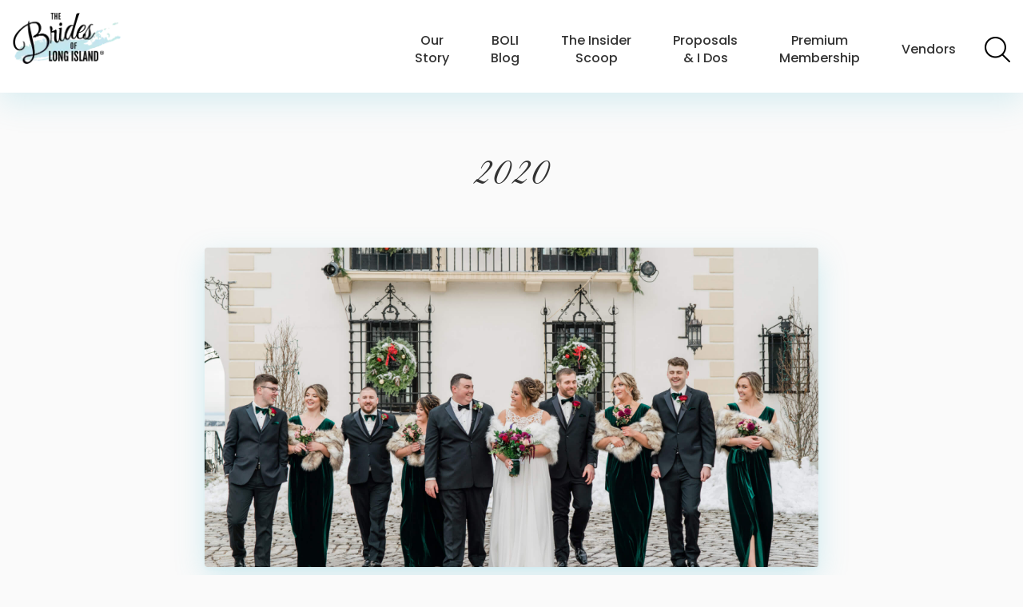

--- FILE ---
content_type: text/html; charset=UTF-8
request_url: https://www.bridesofli.com/tag/2020/
body_size: 31320
content:
<!DOCTYPE HTML> <html lang="en"> <head> <script type="text/javascript">
/* <![CDATA[ */
var gform;gform||(document.addEventListener("gform_main_scripts_loaded",function(){gform.scriptsLoaded=!0}),document.addEventListener("gform/theme/scripts_loaded",function(){gform.themeScriptsLoaded=!0}),window.addEventListener("DOMContentLoaded",function(){gform.domLoaded=!0}),gform={domLoaded:!1,scriptsLoaded:!1,themeScriptsLoaded:!1,isFormEditor:()=>"function"==typeof InitializeEditor,callIfLoaded:function(o){return!(!gform.domLoaded||!gform.scriptsLoaded||!gform.themeScriptsLoaded&&!gform.isFormEditor()||(gform.isFormEditor()&&console.warn("The use of gform.initializeOnLoaded() is deprecated in the form editor context and will be removed in Gravity Forms 3.1."),o(),0))},initializeOnLoaded:function(o){gform.callIfLoaded(o)||(document.addEventListener("gform_main_scripts_loaded",()=>{gform.scriptsLoaded=!0,gform.callIfLoaded(o)}),document.addEventListener("gform/theme/scripts_loaded",()=>{gform.themeScriptsLoaded=!0,gform.callIfLoaded(o)}),window.addEventListener("DOMContentLoaded",()=>{gform.domLoaded=!0,gform.callIfLoaded(o)}))},hooks:{action:{},filter:{}},addAction:function(o,r,e,t){gform.addHook("action",o,r,e,t)},addFilter:function(o,r,e,t){gform.addHook("filter",o,r,e,t)},doAction:function(o){gform.doHook("action",o,arguments)},applyFilters:function(o){return gform.doHook("filter",o,arguments)},removeAction:function(o,r){gform.removeHook("action",o,r)},removeFilter:function(o,r,e){gform.removeHook("filter",o,r,e)},addHook:function(o,r,e,t,n){null==gform.hooks[o][r]&&(gform.hooks[o][r]=[]);var d=gform.hooks[o][r];null==n&&(n=r+"_"+d.length),gform.hooks[o][r].push({tag:n,callable:e,priority:t=null==t?10:t})},doHook:function(r,o,e){var t;if(e=Array.prototype.slice.call(e,1),null!=gform.hooks[r][o]&&((o=gform.hooks[r][o]).sort(function(o,r){return o.priority-r.priority}),o.forEach(function(o){"function"!=typeof(t=o.callable)&&(t=window[t]),"action"==r?t.apply(null,e):e[0]=t.apply(null,e)})),"filter"==r)return e[0]},removeHook:function(o,r,t,n){var e;null!=gform.hooks[o][r]&&(e=(e=gform.hooks[o][r]).filter(function(o,r,e){return!!(null!=n&&n!=o.tag||null!=t&&t!=o.priority)}),gform.hooks[o][r]=e)}});
/* ]]> */
</script>
<meta charset="UTF-8"/><script>if(navigator.userAgent.match(/MSIE|Internet Explorer/i)||navigator.userAgent.match(/Trident\/7\..*?rv:11/i)){var href=document.location.href;if(!href.match(/[?&]nowprocket/)){if(href.indexOf("?")==-1){if(href.indexOf("#")==-1){document.location.href=href+"?nowprocket=1"}else{document.location.href=href.replace("#","?nowprocket=1#")}}else{if(href.indexOf("#")==-1){document.location.href=href+"&nowprocket=1"}else{document.location.href=href.replace("#","&nowprocket=1#")}}}}</script><script>(()=>{class RocketLazyLoadScripts{constructor(){this.v="2.0.4",this.userEvents=["keydown","keyup","mousedown","mouseup","mousemove","mouseover","mouseout","touchmove","touchstart","touchend","touchcancel","wheel","click","dblclick","input"],this.attributeEvents=["onblur","onclick","oncontextmenu","ondblclick","onfocus","onmousedown","onmouseenter","onmouseleave","onmousemove","onmouseout","onmouseover","onmouseup","onmousewheel","onscroll","onsubmit"]}async t(){this.i(),this.o(),/iP(ad|hone)/.test(navigator.userAgent)&&this.h(),this.u(),this.l(this),this.m(),this.k(this),this.p(this),this._(),await Promise.all([this.R(),this.L()]),this.lastBreath=Date.now(),this.S(this),this.P(),this.D(),this.O(),this.M(),await this.C(this.delayedScripts.normal),await this.C(this.delayedScripts.defer),await this.C(this.delayedScripts.async),await this.T(),await this.F(),await this.j(),await this.A(),window.dispatchEvent(new Event("rocket-allScriptsLoaded")),this.everythingLoaded=!0,this.lastTouchEnd&&await new Promise(t=>setTimeout(t,500-Date.now()+this.lastTouchEnd)),this.I(),this.H(),this.U(),this.W()}i(){this.CSPIssue=sessionStorage.getItem("rocketCSPIssue"),document.addEventListener("securitypolicyviolation",t=>{this.CSPIssue||"script-src-elem"!==t.violatedDirective||"data"!==t.blockedURI||(this.CSPIssue=!0,sessionStorage.setItem("rocketCSPIssue",!0))},{isRocket:!0})}o(){window.addEventListener("pageshow",t=>{this.persisted=t.persisted,this.realWindowLoadedFired=!0},{isRocket:!0}),window.addEventListener("pagehide",()=>{this.onFirstUserAction=null},{isRocket:!0})}h(){let t;function e(e){t=e}window.addEventListener("touchstart",e,{isRocket:!0}),window.addEventListener("touchend",function i(o){o.changedTouches[0]&&t.changedTouches[0]&&Math.abs(o.changedTouches[0].pageX-t.changedTouches[0].pageX)<10&&Math.abs(o.changedTouches[0].pageY-t.changedTouches[0].pageY)<10&&o.timeStamp-t.timeStamp<200&&(window.removeEventListener("touchstart",e,{isRocket:!0}),window.removeEventListener("touchend",i,{isRocket:!0}),"INPUT"===o.target.tagName&&"text"===o.target.type||(o.target.dispatchEvent(new TouchEvent("touchend",{target:o.target,bubbles:!0})),o.target.dispatchEvent(new MouseEvent("mouseover",{target:o.target,bubbles:!0})),o.target.dispatchEvent(new PointerEvent("click",{target:o.target,bubbles:!0,cancelable:!0,detail:1,clientX:o.changedTouches[0].clientX,clientY:o.changedTouches[0].clientY})),event.preventDefault()))},{isRocket:!0})}q(t){this.userActionTriggered||("mousemove"!==t.type||this.firstMousemoveIgnored?"keyup"===t.type||"mouseover"===t.type||"mouseout"===t.type||(this.userActionTriggered=!0,this.onFirstUserAction&&this.onFirstUserAction()):this.firstMousemoveIgnored=!0),"click"===t.type&&t.preventDefault(),t.stopPropagation(),t.stopImmediatePropagation(),"touchstart"===this.lastEvent&&"touchend"===t.type&&(this.lastTouchEnd=Date.now()),"click"===t.type&&(this.lastTouchEnd=0),this.lastEvent=t.type,t.composedPath&&t.composedPath()[0].getRootNode()instanceof ShadowRoot&&(t.rocketTarget=t.composedPath()[0]),this.savedUserEvents.push(t)}u(){this.savedUserEvents=[],this.userEventHandler=this.q.bind(this),this.userEvents.forEach(t=>window.addEventListener(t,this.userEventHandler,{passive:!1,isRocket:!0})),document.addEventListener("visibilitychange",this.userEventHandler,{isRocket:!0})}U(){this.userEvents.forEach(t=>window.removeEventListener(t,this.userEventHandler,{passive:!1,isRocket:!0})),document.removeEventListener("visibilitychange",this.userEventHandler,{isRocket:!0}),this.savedUserEvents.forEach(t=>{(t.rocketTarget||t.target).dispatchEvent(new window[t.constructor.name](t.type,t))})}m(){const t="return false",e=Array.from(this.attributeEvents,t=>"data-rocket-"+t),i="["+this.attributeEvents.join("],[")+"]",o="[data-rocket-"+this.attributeEvents.join("],[data-rocket-")+"]",s=(e,i,o)=>{o&&o!==t&&(e.setAttribute("data-rocket-"+i,o),e["rocket"+i]=new Function("event",o),e.setAttribute(i,t))};new MutationObserver(t=>{for(const n of t)"attributes"===n.type&&(n.attributeName.startsWith("data-rocket-")||this.everythingLoaded?n.attributeName.startsWith("data-rocket-")&&this.everythingLoaded&&this.N(n.target,n.attributeName.substring(12)):s(n.target,n.attributeName,n.target.getAttribute(n.attributeName))),"childList"===n.type&&n.addedNodes.forEach(t=>{if(t.nodeType===Node.ELEMENT_NODE)if(this.everythingLoaded)for(const i of[t,...t.querySelectorAll(o)])for(const t of i.getAttributeNames())e.includes(t)&&this.N(i,t.substring(12));else for(const e of[t,...t.querySelectorAll(i)])for(const t of e.getAttributeNames())this.attributeEvents.includes(t)&&s(e,t,e.getAttribute(t))})}).observe(document,{subtree:!0,childList:!0,attributeFilter:[...this.attributeEvents,...e]})}I(){this.attributeEvents.forEach(t=>{document.querySelectorAll("[data-rocket-"+t+"]").forEach(e=>{this.N(e,t)})})}N(t,e){const i=t.getAttribute("data-rocket-"+e);i&&(t.setAttribute(e,i),t.removeAttribute("data-rocket-"+e))}k(t){Object.defineProperty(HTMLElement.prototype,"onclick",{get(){return this.rocketonclick||null},set(e){this.rocketonclick=e,this.setAttribute(t.everythingLoaded?"onclick":"data-rocket-onclick","this.rocketonclick(event)")}})}S(t){function e(e,i){let o=e[i];e[i]=null,Object.defineProperty(e,i,{get:()=>o,set(s){t.everythingLoaded?o=s:e["rocket"+i]=o=s}})}e(document,"onreadystatechange"),e(window,"onload"),e(window,"onpageshow");try{Object.defineProperty(document,"readyState",{get:()=>t.rocketReadyState,set(e){t.rocketReadyState=e},configurable:!0}),document.readyState="loading"}catch(t){console.log("WPRocket DJE readyState conflict, bypassing")}}l(t){this.originalAddEventListener=EventTarget.prototype.addEventListener,this.originalRemoveEventListener=EventTarget.prototype.removeEventListener,this.savedEventListeners=[],EventTarget.prototype.addEventListener=function(e,i,o){o&&o.isRocket||!t.B(e,this)&&!t.userEvents.includes(e)||t.B(e,this)&&!t.userActionTriggered||e.startsWith("rocket-")||t.everythingLoaded?t.originalAddEventListener.call(this,e,i,o):(t.savedEventListeners.push({target:this,remove:!1,type:e,func:i,options:o}),"mouseenter"!==e&&"mouseleave"!==e||t.originalAddEventListener.call(this,e,t.savedUserEvents.push,o))},EventTarget.prototype.removeEventListener=function(e,i,o){o&&o.isRocket||!t.B(e,this)&&!t.userEvents.includes(e)||t.B(e,this)&&!t.userActionTriggered||e.startsWith("rocket-")||t.everythingLoaded?t.originalRemoveEventListener.call(this,e,i,o):t.savedEventListeners.push({target:this,remove:!0,type:e,func:i,options:o})}}J(t,e){this.savedEventListeners=this.savedEventListeners.filter(i=>{let o=i.type,s=i.target||window;return e!==o||t!==s||(this.B(o,s)&&(i.type="rocket-"+o),this.$(i),!1)})}H(){EventTarget.prototype.addEventListener=this.originalAddEventListener,EventTarget.prototype.removeEventListener=this.originalRemoveEventListener,this.savedEventListeners.forEach(t=>this.$(t))}$(t){t.remove?this.originalRemoveEventListener.call(t.target,t.type,t.func,t.options):this.originalAddEventListener.call(t.target,t.type,t.func,t.options)}p(t){let e;function i(e){return t.everythingLoaded?e:e.split(" ").map(t=>"load"===t||t.startsWith("load.")?"rocket-jquery-load":t).join(" ")}function o(o){function s(e){const s=o.fn[e];o.fn[e]=o.fn.init.prototype[e]=function(){return this[0]===window&&t.userActionTriggered&&("string"==typeof arguments[0]||arguments[0]instanceof String?arguments[0]=i(arguments[0]):"object"==typeof arguments[0]&&Object.keys(arguments[0]).forEach(t=>{const e=arguments[0][t];delete arguments[0][t],arguments[0][i(t)]=e})),s.apply(this,arguments),this}}if(o&&o.fn&&!t.allJQueries.includes(o)){const e={DOMContentLoaded:[],"rocket-DOMContentLoaded":[]};for(const t in e)document.addEventListener(t,()=>{e[t].forEach(t=>t())},{isRocket:!0});o.fn.ready=o.fn.init.prototype.ready=function(i){function s(){parseInt(o.fn.jquery)>2?setTimeout(()=>i.bind(document)(o)):i.bind(document)(o)}return"function"==typeof i&&(t.realDomReadyFired?!t.userActionTriggered||t.fauxDomReadyFired?s():e["rocket-DOMContentLoaded"].push(s):e.DOMContentLoaded.push(s)),o([])},s("on"),s("one"),s("off"),t.allJQueries.push(o)}e=o}t.allJQueries=[],o(window.jQuery),Object.defineProperty(window,"jQuery",{get:()=>e,set(t){o(t)}})}P(){const t=new Map;document.write=document.writeln=function(e){const i=document.currentScript,o=document.createRange(),s=i.parentElement;let n=t.get(i);void 0===n&&(n=i.nextSibling,t.set(i,n));const c=document.createDocumentFragment();o.setStart(c,0),c.appendChild(o.createContextualFragment(e)),s.insertBefore(c,n)}}async R(){return new Promise(t=>{this.userActionTriggered?t():this.onFirstUserAction=t})}async L(){return new Promise(t=>{document.addEventListener("DOMContentLoaded",()=>{this.realDomReadyFired=!0,t()},{isRocket:!0})})}async j(){return this.realWindowLoadedFired?Promise.resolve():new Promise(t=>{window.addEventListener("load",t,{isRocket:!0})})}M(){this.pendingScripts=[];this.scriptsMutationObserver=new MutationObserver(t=>{for(const e of t)e.addedNodes.forEach(t=>{"SCRIPT"!==t.tagName||t.noModule||t.isWPRocket||this.pendingScripts.push({script:t,promise:new Promise(e=>{const i=()=>{const i=this.pendingScripts.findIndex(e=>e.script===t);i>=0&&this.pendingScripts.splice(i,1),e()};t.addEventListener("load",i,{isRocket:!0}),t.addEventListener("error",i,{isRocket:!0}),setTimeout(i,1e3)})})})}),this.scriptsMutationObserver.observe(document,{childList:!0,subtree:!0})}async F(){await this.X(),this.pendingScripts.length?(await this.pendingScripts[0].promise,await this.F()):this.scriptsMutationObserver.disconnect()}D(){this.delayedScripts={normal:[],async:[],defer:[]},document.querySelectorAll("script[type$=rocketlazyloadscript]").forEach(t=>{t.hasAttribute("data-rocket-src")?t.hasAttribute("async")&&!1!==t.async?this.delayedScripts.async.push(t):t.hasAttribute("defer")&&!1!==t.defer||"module"===t.getAttribute("data-rocket-type")?this.delayedScripts.defer.push(t):this.delayedScripts.normal.push(t):this.delayedScripts.normal.push(t)})}async _(){await this.L();let t=[];document.querySelectorAll("script[type$=rocketlazyloadscript][data-rocket-src]").forEach(e=>{let i=e.getAttribute("data-rocket-src");if(i&&!i.startsWith("data:")){i.startsWith("//")&&(i=location.protocol+i);try{const o=new URL(i).origin;o!==location.origin&&t.push({src:o,crossOrigin:e.crossOrigin||"module"===e.getAttribute("data-rocket-type")})}catch(t){}}}),t=[...new Map(t.map(t=>[JSON.stringify(t),t])).values()],this.Y(t,"preconnect")}async G(t){if(await this.K(),!0!==t.noModule||!("noModule"in HTMLScriptElement.prototype))return new Promise(e=>{let i;function o(){(i||t).setAttribute("data-rocket-status","executed"),e()}try{if(navigator.userAgent.includes("Firefox/")||""===navigator.vendor||this.CSPIssue)i=document.createElement("script"),[...t.attributes].forEach(t=>{let e=t.nodeName;"type"!==e&&("data-rocket-type"===e&&(e="type"),"data-rocket-src"===e&&(e="src"),i.setAttribute(e,t.nodeValue))}),t.text&&(i.text=t.text),t.nonce&&(i.nonce=t.nonce),i.hasAttribute("src")?(i.addEventListener("load",o,{isRocket:!0}),i.addEventListener("error",()=>{i.setAttribute("data-rocket-status","failed-network"),e()},{isRocket:!0}),setTimeout(()=>{i.isConnected||e()},1)):(i.text=t.text,o()),i.isWPRocket=!0,t.parentNode.replaceChild(i,t);else{const i=t.getAttribute("data-rocket-type"),s=t.getAttribute("data-rocket-src");i?(t.type=i,t.removeAttribute("data-rocket-type")):t.removeAttribute("type"),t.addEventListener("load",o,{isRocket:!0}),t.addEventListener("error",i=>{this.CSPIssue&&i.target.src.startsWith("data:")?(console.log("WPRocket: CSP fallback activated"),t.removeAttribute("src"),this.G(t).then(e)):(t.setAttribute("data-rocket-status","failed-network"),e())},{isRocket:!0}),s?(t.fetchPriority="high",t.removeAttribute("data-rocket-src"),t.src=s):t.src="data:text/javascript;base64,"+window.btoa(unescape(encodeURIComponent(t.text)))}}catch(i){t.setAttribute("data-rocket-status","failed-transform"),e()}});t.setAttribute("data-rocket-status","skipped")}async C(t){const e=t.shift();return e?(e.isConnected&&await this.G(e),this.C(t)):Promise.resolve()}O(){this.Y([...this.delayedScripts.normal,...this.delayedScripts.defer,...this.delayedScripts.async],"preload")}Y(t,e){this.trash=this.trash||[];let i=!0;var o=document.createDocumentFragment();t.forEach(t=>{const s=t.getAttribute&&t.getAttribute("data-rocket-src")||t.src;if(s&&!s.startsWith("data:")){const n=document.createElement("link");n.href=s,n.rel=e,"preconnect"!==e&&(n.as="script",n.fetchPriority=i?"high":"low"),t.getAttribute&&"module"===t.getAttribute("data-rocket-type")&&(n.crossOrigin=!0),t.crossOrigin&&(n.crossOrigin=t.crossOrigin),t.integrity&&(n.integrity=t.integrity),t.nonce&&(n.nonce=t.nonce),o.appendChild(n),this.trash.push(n),i=!1}}),document.head.appendChild(o)}W(){this.trash.forEach(t=>t.remove())}async T(){try{document.readyState="interactive"}catch(t){}this.fauxDomReadyFired=!0;try{await this.K(),this.J(document,"readystatechange"),document.dispatchEvent(new Event("rocket-readystatechange")),await this.K(),document.rocketonreadystatechange&&document.rocketonreadystatechange(),await this.K(),this.J(document,"DOMContentLoaded"),document.dispatchEvent(new Event("rocket-DOMContentLoaded")),await this.K(),this.J(window,"DOMContentLoaded"),window.dispatchEvent(new Event("rocket-DOMContentLoaded"))}catch(t){console.error(t)}}async A(){try{document.readyState="complete"}catch(t){}try{await this.K(),this.J(document,"readystatechange"),document.dispatchEvent(new Event("rocket-readystatechange")),await this.K(),document.rocketonreadystatechange&&document.rocketonreadystatechange(),await this.K(),this.J(window,"load"),window.dispatchEvent(new Event("rocket-load")),await this.K(),window.rocketonload&&window.rocketonload(),await this.K(),this.allJQueries.forEach(t=>t(window).trigger("rocket-jquery-load")),await this.K(),this.J(window,"pageshow");const t=new Event("rocket-pageshow");t.persisted=this.persisted,window.dispatchEvent(t),await this.K(),window.rocketonpageshow&&window.rocketonpageshow({persisted:this.persisted})}catch(t){console.error(t)}}async K(){Date.now()-this.lastBreath>45&&(await this.X(),this.lastBreath=Date.now())}async X(){return document.hidden?new Promise(t=>setTimeout(t)):new Promise(t=>requestAnimationFrame(t))}B(t,e){return e===document&&"readystatechange"===t||(e===document&&"DOMContentLoaded"===t||(e===window&&"DOMContentLoaded"===t||(e===window&&"load"===t||e===window&&"pageshow"===t)))}static run(){(new RocketLazyLoadScripts).t()}}RocketLazyLoadScripts.run()})();</script> <title>2020 Archives - Brides of Long Island</title> <meta name="viewport" content="width=device-width,initial-scale=1"/> <link rel="stylesheet" href="/wp-content/themes/bolipress/assets/css/print.css" media="print"/> <link rel="profile" href="http://gmpg.org/xfn/11"/> <style> @media only screen{.container:after,.main-menu .menu:after{clear:both;content:"";display:block}a,abbr,acronym,address,applet,article,b,big,blockquote,body,caption,center,cite,code,dd,del,dfn,div,dl,dt,em,fieldset,figure,font,footer,form,h1,h2,h3,h4,h5,h6,header,html,i,iframe,img,ins,kbd,label,legend,li,main,nav,object,ol,p,pre,q,s,samp,section,small,span,strike,strong,sub,sup,table,tbody,td,tfoot,th,thead,tr,tt,u,ul,var{background:transparent;border:0;font-size:100%;margin:0;outline:0;padding:0;vertical-align:baseline}body{line-height:1}ol,ul{list-style:none}blockquote,q{quotes:none}:focus{outline:0}ins{text-decoration:none}del{text-decoration:line-through}table{border-collapse:collapse;border-spacing:0}*{box-sizing:border-box}body{background-color:#fafafa;font-family:"Poppins",Helvetica,Arial,sans-serif;font-weight:300;width:100%}body.home{background-color:#fff}main{margin-top:calc(4em + 2em)}@media (min-width:481px) and (orientation:landscape){main{margin-top:calc(4em + 2em)}}@media (min-width:481px){main{margin-top:calc(6em + 2em)}}body.home main{margin-top:0}a,input{text-decoration:none;transition:all 0.3s ease}address{font-style:normal}caption{display:none}h1,h2,h3,h4,h5,h6{line-height:1.3}iframe{max-width:100%}img{height:auto;max-width:100%}article,aside,figure,footer,header,main,nav,section{display:block}input,select,textarea{background:none;border:0;font-family:"Poppins",Helvetica,Arial,sans-serif;font-size:1em;font-weight:300;margin:0;padding:0}.container{padding:0 4%;position:relative}.left{float:left}.right{float:right}.clear{clear:both}.header{background-color:#fff;box-shadow:0 12px 36px rgba(83,190,210,0.2);left:0;padding:1em;position:fixed;top:0;width:100%;z-index:100}.header-logo{float:left}.header-logo-image,.header-logo-link{display:block}.header-logo-image{height:4em;width:auto}@media (min-width:481px){.header-logo-image{height:6em}}@media (min-width:481px) and (orientation:landscape){.header-logo-image{height:4em}}body.home .header{background:#fff;background:-moz-linear-gradient(top,#fff 0%,rgba(255,255,255,0) 100%);background:-webkit-gradient(linear,left top,left bottom,color-stop(0%,#fff),color-stop(100%,rgba(255,255,255,0)));background:-webkit-linear-gradient(top,#fff 0%,rgba(255,255,255,0) 100%);background:-o-linear-gradient(top,#fff 0%,rgba(255,255,255,0) 100%);background:-ms-linear-gradient(top,#fff 0%,rgba(255,255,255,0) 100%);background:linear-gradient(to bottom,#fff 0%,rgba(255,255,255,0) 100%);box-shadow:0 0 0}body.home .header.sticky{background-color:#fff;box-shadow:0 6px 12px rgba(83,190,210,0.2),0 3px 6px rgba(83,190,210,0.1)}@media (min-width:769px){body.home .header{background-color:rgba(255,255,255,0.75)}}.main-menu{display:none}@media (min-width:1088px){.main-menu{display:block;float:right}}.main-menu .menu{padding-top:0.5em}@media (min-width:1774px){.main-menu .menu{padding-top:1.5em}}.main-menu .menu-item{display:inline-block;position:relative;vertical-align:middle}@media (min-width:1774px){.main-menu .menu-item br{display:none}}@media (min-width:1330px){.main-menu .menu-item+.menu-item{margin-left:0.5em}}@media (min-width:1400px){.main-menu .menu-item+.menu-item{margin-left:1em}}.main-menu .menu-item>a{color:#333;display:inline-block;font-weight:500;line-height:1.375;padding:1em 0.75em;text-align:center}.main-menu .menu-item>a:hover{color:#53bed2}@media (min-width:1150px){.main-menu .menu-item>a{padding:1em}}@media (min-width:1280px){.main-menu .menu-item>a{padding:1em 1.5em}}.main-menu .menu-item .sub-menu{background-color:#53bed2;display:none;left:50%;min-width:14em;max-width:100%;padding:1em;position:absolute;top:100%;transform:translateX(-50%);z-index:999}.main-menu .menu-item .sub-menu:before{border-color:transparent transparent #53bed2 transparent;border-style:solid;border-width:8px;bottom:100%;content:"";display:block;height:0;left:50%;position:absolute;transform:translateX(-50%);width:0}.main-menu .menu-item .sub-menu li{display:block}.main-menu .menu-item .sub-menu li+li{margin-left:0;margin-top:0.5em}.main-menu .menu-item .sub-menu a{color:#fff;display:block;font-weight:300;line-height:1.2;padding:0;text-align:left}.main-menu .menu-item .sub-menu a:hover{color:#fff;text-decoration:underline}.main-menu .menu-item.over>.sub-menu{display:block}.main-menu .menu-item.over>a{color:#53bed2}.main-menu .menu-item-vendors .sub-menu{grid-column-gap:1em;grid-row-gap:0.5em;grid-template-columns:repeat(2,1fr);left:inherit;max-width:inherit;right:-2em;transform:none;width:42em}.main-menu .menu-item-vendors .sub-menu:before{left:inherit;right:4.5em;transform:none}.main-menu .menu-item-vendors .sub-menu li+li{margin-top:0}.main-menu .menu-item-vendors.over>.sub-menu{display:grid}.main-menu-search.menu-item{margin-left:0.5em}.main-menu-search.menu-item>a{display:inline-block;height:2em;padding:0;position:relative;text-align:left;text-indent:-9999px;width:2em}.main-menu-search.menu-item>a:before{background:url(/wp-content/themes/bolipress/assets/img/search.png) 50% no-repeat;background-size:contain;content:"";display:block;height:100%;position:absolute;width:100%}.main-content{padding-bottom:5em}.footer{border-top:2px solid #53bed2;padding:5em 0}@media (min-width:961px){.footer-top-columns{display:grid;grid-gap:2em;grid-template-columns:repeat(3,1fr)}}@media (min-width:1101px){.footer-top-columns{grid-gap:3em;grid-template-columns:1fr 2fr 1fr}}@media (min-width:1401px){.footer-top-columns{grid-gap:5em}}.footer-top-column-1{text-align:center}.footer-top-column-2,.footer-top-column-3{display:none}@media (min-width:961px){.footer-top-column-2,.footer-top-column-3{display:block}}.footer-bottom{margin-top:2em}@media (min-width:961px){.footer-bottom{margin-top:3em}}.footer-bottom-copyright{color:#666;text-align:center}.footer-bottom-copyright a:not(.button):link,.footer-bottom-copyright a:not(.button):visited{color:#666}.footer-bottom-copyright a:not(.button):active,.footer-bottom-copyright a:not(.button):focus,.footer-bottom-copyright a:not(.button):hover{color:#53bed2}.footer-bottom-copyright p{line-height:1.75}.hamburger{cursor:pointer;display:block;float:right;height:2.75em;margin-top:1.25em;overflow:hidden;position:relative;width:2.75em}.hamburger span,.hamburger span:after,.hamburger span:before{background-color:#333;display:block;height:2px;position:relative;width:100%}.hamburger span:after,.hamburger span:before{content:""}.hamburger span:before{transform:translateY(12px)}.hamburger span:after{transform:translateY(22px)}@media (min-width:481px) and (orientation:portrait){.hamburger{margin-top:1.625em}}@media (min-width:1088px){.hamburger{display:none}}.mobile-menu{background-color:#53bed2;height:100%;opacity:0;overflow:auto;padding:2em;position:fixed;right:0;top:0;transform:scale(0.3);transition:all 0.75s ease;width:100%;z-index:-999}.mobile-menu-close{cursor:pointer;height:2.25em;margin:0 auto 1em;position:relative;width:2.25em}.mobile-menu-close:after,.mobile-menu-close:before{background-color:#fff;content:"";display:block;height:0.25em;left:2px;position:absolute;top:1em;width:2em}.mobile-menu-close:before{transform:rotate(45deg)}.mobile-menu-close:after{transform:rotate(135deg)}.mobile-menu .menu a{color:#fff;display:block;font-size:1.375em;font-weight:600;line-height:1.2}.mobile-menu .menu .sub-menu{margin:0.5em 0 0}.mobile-menu .menu .sub-menu a{font-weight:300}.mobile-menu .menu-item+.menu-item{margin-top:0.75em}body.mobile-open,html.mobile-open{height:100vh;overflow:hidden;width:100vw}body.mobile-open .mobile-menu,html.mobile-open .mobile-menu{opacity:0.95;transform:scale(1);z-index:99999}} </style> <link rel="apple-touch-icon" sizes="57x57" href="/apple-icon-57x57.png"/> <link rel="apple-touch-icon" sizes="60x60" href="/apple-icon-60x60.png"/> <link rel="apple-touch-icon" sizes="72x72" href="/apple-icon-72x72.png"/> <link rel="apple-touch-icon" sizes="76x76" href="/apple-icon-76x76.png"/> <link rel="apple-touch-icon" sizes="114x114" href="/apple-icon-114x114.png"/> <link rel="apple-touch-icon" sizes="120x120" href="/apple-icon-120x120.png"/> <link rel="apple-touch-icon" sizes="144x144" href="/apple-icon-144x144.png"/> <link rel="apple-touch-icon" sizes="152x152" href="/apple-icon-152x152.png"/> <link rel="apple-touch-icon" sizes="180x180" href="/apple-icon-180x180.png"/> <link rel="icon" type="image/png" sizes="192x192" href="/android-icon-192x192.png"/> <link rel="icon" type="image/png" sizes="32x32" href="/favicon-32x32.png"/> <link rel="icon" type="image/png" sizes="96x96" href="/favicon-96x96.png"/> <link rel="icon" type="image/png" sizes="16x16" href="/favicon-16x16.png"/> <link rel="manifest" href="/manifest.json"/> <meta name="msapplication-TileColor" content="#ffffff"/> <meta name="msapplication-TileImage" content="/ms-icon-144x144.png"/> <meta name="theme-color" content="#ffffff"/> <script data-cfasync="false" data-pagespeed-no-defer>
	var gtm4wp_datalayer_name = "dataLayer";
	var dataLayer = dataLayer || [];
</script> <meta name="robots" content="index, follow, max-snippet:-1, max-video-preview:-1, max-image-preview:large"/> <link rel="canonical" href="https://www.bridesofli.com/tag/2020/"/> <meta property="og:locale" content="en_US"/> <meta property="og:type" content="article"/> <meta property="og:title" content="2020 Archives - Brides of Long Island"/> <meta property="og:url" content="https://www.bridesofli.com/tag/2020/"/> <meta property="og:site_name" content="Brides of Long Island"/> <meta property="article:publisher" content="https://www.facebook.com/groups/bridesoflongisland/"/> <meta name="twitter:card" content="summary_large_image"/> <meta name="twitter:title" content="2020 Archives - Brides of Long Island"/> <meta name="twitter:label1" content="Posts"/> <meta name="twitter:data1" content="2"/> <script type="application/ld+json" class="rank-math-schema-pro">{"@context":"https://schema.org","@graph":[{"@type":"Organization","@id":"https://www.bridesofli.com/#organization","name":"Brides of Long Island","sameAs":["https://www.facebook.com/groups/bridesoflongisland/"]},{"@type":"WebSite","@id":"https://www.bridesofli.com/#website","url":"https://www.bridesofli.com","name":"Brides of Long Island","publisher":{"@id":"https://www.bridesofli.com/#organization"},"inLanguage":"en-US"},{"@type":"CollectionPage","@id":"https://www.bridesofli.com/tag/2020/#webpage","url":"https://www.bridesofli.com/tag/2020/","name":"2020 Archives - Brides of Long Island","isPartOf":{"@id":"https://www.bridesofli.com/#website"},"inLanguage":"en-US"}]}</script> <link rel="alternate" type="application/rss+xml" title="Brides of Long Island &raquo; Feed" href="/feed/"/> <link rel="alternate" type="application/rss+xml" title="Brides of Long Island &raquo; Comments Feed" href="/comments/feed/"/> <link rel="alternate" type="application/rss+xml" title="Brides of Long Island &raquo; 2020 Tag Feed" href="feed/"/> <style id='wp-img-auto-sizes-contain-inline-css' type='text/css'> img:is([sizes=auto i],[sizes^="auto," i]){contain-intrinsic-size:3000px 1500px} /*# sourceURL=wp-img-auto-sizes-contain-inline-css */ </style> <style id='classic-theme-styles-inline-css' type='text/css'> /*! This file is auto-generated */ .wp-block-button__link{color:#fff;background-color:#32373c;border-radius:9999px;box-shadow:none;text-decoration:none;padding:calc(.667em + 2px) calc(1.333em + 2px);font-size:1.125em}.wp-block-file__button{background:#32373c;color:#fff;text-decoration:none} /*# sourceURL=/wp-includes/css/classic-themes.min.css */ </style> <link rel='stylesheet' id='mpp_gutenberg-css' href="/wp-content/plugins/metronet-profile-picture/dist/blocks.style.build.css?ver=2.6.3" type='text/css' media='all'/> <link rel='stylesheet' id='som_lost_password_style-css' href="/wp-content/plugins/frontend-reset-password/assets/css/password-lost.css?ver=6.9" type='text/css' media='all'/> <link rel='stylesheet' id='responsive-lightbox-swipebox-css' href="/wp-content/plugins/responsive-lightbox/assets/swipebox/swipebox.min.css?ver=1.5.2" type='text/css' media='all'/> <link rel='stylesheet' id='heateor_sss_frontend_css-css' href="/wp-content/plugins/sassy-social-share/public/css/sassy-social-share-public.css?ver=3.3.79" type='text/css' media='all'/> <style id='heateor_sss_frontend_css-inline-css' type='text/css'> .heateor_sss_button_instagram span.heateor_sss_svg,a.heateor_sss_instagram span.heateor_sss_svg{background:radial-gradient(circle at 30% 107%,#fdf497 0,#fdf497 5%,#fd5949 45%,#d6249f 60%,#285aeb 90%)}.heateor_sss_horizontal_sharing .heateor_sss_svg,.heateor_sss_standard_follow_icons_container .heateor_sss_svg{color:#fff;border-width:0px;border-style:solid;border-color:transparent}.heateor_sss_horizontal_sharing .heateorSssTCBackground{color:#666}.heateor_sss_horizontal_sharing span.heateor_sss_svg:hover,.heateor_sss_standard_follow_icons_container span.heateor_sss_svg:hover{border-color:transparent;}.heateor_sss_vertical_sharing span.heateor_sss_svg,.heateor_sss_floating_follow_icons_container span.heateor_sss_svg{color:#fff;border-width:0px;border-style:solid;border-color:transparent;}.heateor_sss_vertical_sharing .heateorSssTCBackground{color:#666;}.heateor_sss_vertical_sharing span.heateor_sss_svg:hover,.heateor_sss_floating_follow_icons_container span.heateor_sss_svg:hover{border-color:transparent;}@media screen and (max-width:783px) {.heateor_sss_vertical_sharing{display:none!important}} /*# sourceURL=heateor_sss_frontend_css-inline-css */ </style> <link rel='stylesheet' id='moove_gdpr_frontend-css' href="/wp-content/plugins/gdpr-cookie-compliance/dist/styles/gdpr-main.css?ver=5.0.9" type='text/css' media='all'/> <style id='moove_gdpr_frontend-inline-css' type='text/css'> #moove_gdpr_cookie_modal,#moove_gdpr_cookie_info_bar,.gdpr_cookie_settings_shortcode_content{font-family:&#039;Nunito&#039;,sans-serif}#moove_gdpr_save_popup_settings_button{background-color:#373737;color:#fff}#moove_gdpr_save_popup_settings_button:hover{background-color:#000}#moove_gdpr_cookie_info_bar .moove-gdpr-info-bar-container .moove-gdpr-info-bar-content a.mgbutton,#moove_gdpr_cookie_info_bar .moove-gdpr-info-bar-container .moove-gdpr-info-bar-content button.mgbutton{background-color:#0C4DA2}#moove_gdpr_cookie_modal .moove-gdpr-modal-content .moove-gdpr-modal-footer-content .moove-gdpr-button-holder a.mgbutton,#moove_gdpr_cookie_modal .moove-gdpr-modal-content .moove-gdpr-modal-footer-content .moove-gdpr-button-holder button.mgbutton,.gdpr_cookie_settings_shortcode_content .gdpr-shr-button.button-green{background-color:#0C4DA2;border-color:#0C4DA2}#moove_gdpr_cookie_modal .moove-gdpr-modal-content .moove-gdpr-modal-footer-content .moove-gdpr-button-holder a.mgbutton:hover,#moove_gdpr_cookie_modal .moove-gdpr-modal-content .moove-gdpr-modal-footer-content .moove-gdpr-button-holder button.mgbutton:hover,.gdpr_cookie_settings_shortcode_content .gdpr-shr-button.button-green:hover{background-color:#fff;color:#0C4DA2}#moove_gdpr_cookie_modal .moove-gdpr-modal-content .moove-gdpr-modal-close i,#moove_gdpr_cookie_modal .moove-gdpr-modal-content .moove-gdpr-modal-close span.gdpr-icon{background-color:#0C4DA2;border:1px solid #0C4DA2}#moove_gdpr_cookie_info_bar span.moove-gdpr-infobar-allow-all.focus-g,#moove_gdpr_cookie_info_bar span.moove-gdpr-infobar-allow-all:focus,#moove_gdpr_cookie_info_bar button.moove-gdpr-infobar-allow-all.focus-g,#moove_gdpr_cookie_info_bar button.moove-gdpr-infobar-allow-all:focus,#moove_gdpr_cookie_info_bar span.moove-gdpr-infobar-reject-btn.focus-g,#moove_gdpr_cookie_info_bar span.moove-gdpr-infobar-reject-btn:focus,#moove_gdpr_cookie_info_bar button.moove-gdpr-infobar-reject-btn.focus-g,#moove_gdpr_cookie_info_bar button.moove-gdpr-infobar-reject-btn:focus,#moove_gdpr_cookie_info_bar span.change-settings-button.focus-g,#moove_gdpr_cookie_info_bar span.change-settings-button:focus,#moove_gdpr_cookie_info_bar button.change-settings-button.focus-g,#moove_gdpr_cookie_info_bar button.change-settings-button:focus{-webkit-box-shadow:0 0 1px 3px #0C4DA2;-moz-box-shadow:0 0 1px 3px #0C4DA2;box-shadow:0 0 1px 3px #0C4DA2}#moove_gdpr_cookie_modal .moove-gdpr-modal-content .moove-gdpr-modal-close i:hover,#moove_gdpr_cookie_modal .moove-gdpr-modal-content .moove-gdpr-modal-close span.gdpr-icon:hover,#moove_gdpr_cookie_info_bar span[data-href]>u.change-settings-button{color:#0C4DA2}#moove_gdpr_cookie_modal .moove-gdpr-modal-content .moove-gdpr-modal-left-content #moove-gdpr-menu li.menu-item-selected a span.gdpr-icon,#moove_gdpr_cookie_modal .moove-gdpr-modal-content .moove-gdpr-modal-left-content #moove-gdpr-menu li.menu-item-selected button span.gdpr-icon{color:inherit}#moove_gdpr_cookie_modal .moove-gdpr-modal-content .moove-gdpr-modal-left-content #moove-gdpr-menu li a span.gdpr-icon,#moove_gdpr_cookie_modal .moove-gdpr-modal-content .moove-gdpr-modal-left-content #moove-gdpr-menu li button span.gdpr-icon{color:inherit}#moove_gdpr_cookie_modal .gdpr-acc-link{line-height:0;font-size:0;color:transparent;position:absolute}#moove_gdpr_cookie_modal .moove-gdpr-modal-content .moove-gdpr-modal-close:hover i,#moove_gdpr_cookie_modal .moove-gdpr-modal-content .moove-gdpr-modal-left-content #moove-gdpr-menu li a,#moove_gdpr_cookie_modal .moove-gdpr-modal-content .moove-gdpr-modal-left-content #moove-gdpr-menu li button,#moove_gdpr_cookie_modal .moove-gdpr-modal-content .moove-gdpr-modal-left-content #moove-gdpr-menu li button i,#moove_gdpr_cookie_modal .moove-gdpr-modal-content .moove-gdpr-modal-left-content #moove-gdpr-menu li a i,#moove_gdpr_cookie_modal .moove-gdpr-modal-content .moove-gdpr-tab-main .moove-gdpr-tab-main-content a:hover,#moove_gdpr_cookie_info_bar.moove-gdpr-dark-scheme .moove-gdpr-info-bar-container .moove-gdpr-info-bar-content a.mgbutton:hover,#moove_gdpr_cookie_info_bar.moove-gdpr-dark-scheme .moove-gdpr-info-bar-container .moove-gdpr-info-bar-content button.mgbutton:hover,#moove_gdpr_cookie_info_bar.moove-gdpr-dark-scheme .moove-gdpr-info-bar-container .moove-gdpr-info-bar-content a:hover,#moove_gdpr_cookie_info_bar.moove-gdpr-dark-scheme .moove-gdpr-info-bar-container .moove-gdpr-info-bar-content button:hover,#moove_gdpr_cookie_info_bar.moove-gdpr-dark-scheme .moove-gdpr-info-bar-container .moove-gdpr-info-bar-content span.change-settings-button:hover,#moove_gdpr_cookie_info_bar.moove-gdpr-dark-scheme .moove-gdpr-info-bar-container .moove-gdpr-info-bar-content button.change-settings-button:hover,#moove_gdpr_cookie_info_bar.moove-gdpr-dark-scheme .moove-gdpr-info-bar-container .moove-gdpr-info-bar-content u.change-settings-button:hover,#moove_gdpr_cookie_info_bar span[data-href]>u.change-settings-button,#moove_gdpr_cookie_info_bar.moove-gdpr-dark-scheme .moove-gdpr-info-bar-container .moove-gdpr-info-bar-content a.mgbutton.focus-g,#moove_gdpr_cookie_info_bar.moove-gdpr-dark-scheme .moove-gdpr-info-bar-container .moove-gdpr-info-bar-content button.mgbutton.focus-g,#moove_gdpr_cookie_info_bar.moove-gdpr-dark-scheme .moove-gdpr-info-bar-container .moove-gdpr-info-bar-content a.focus-g,#moove_gdpr_cookie_info_bar.moove-gdpr-dark-scheme .moove-gdpr-info-bar-container .moove-gdpr-info-bar-content button.focus-g,#moove_gdpr_cookie_info_bar.moove-gdpr-dark-scheme .moove-gdpr-info-bar-container .moove-gdpr-info-bar-content a.mgbutton:focus,#moove_gdpr_cookie_info_bar.moove-gdpr-dark-scheme .moove-gdpr-info-bar-container .moove-gdpr-info-bar-content button.mgbutton:focus,#moove_gdpr_cookie_info_bar.moove-gdpr-dark-scheme .moove-gdpr-info-bar-container .moove-gdpr-info-bar-content a:focus,#moove_gdpr_cookie_info_bar.moove-gdpr-dark-scheme .moove-gdpr-info-bar-container .moove-gdpr-info-bar-content button:focus,#moove_gdpr_cookie_info_bar.moove-gdpr-dark-scheme .moove-gdpr-info-bar-container .moove-gdpr-info-bar-content span.change-settings-button.focus-g,span.change-settings-button:focus,button.change-settings-button.focus-g,button.change-settings-button:focus,#moove_gdpr_cookie_info_bar.moove-gdpr-dark-scheme .moove-gdpr-info-bar-container .moove-gdpr-info-bar-content u.change-settings-button.focus-g,#moove_gdpr_cookie_info_bar.moove-gdpr-dark-scheme .moove-gdpr-info-bar-container .moove-gdpr-info-bar-content u.change-settings-button:focus{color:#0C4DA2}#moove_gdpr_cookie_modal .moove-gdpr-branding.focus-g span,#moove_gdpr_cookie_modal .moove-gdpr-modal-content .moove-gdpr-tab-main a.focus-g,#moove_gdpr_cookie_modal .moove-gdpr-modal-content .moove-gdpr-tab-main .gdpr-cd-details-toggle.focus-g{color:#0C4DA2}#moove_gdpr_cookie_modal.gdpr_lightbox-hide{display:none} /*# sourceURL=moove_gdpr_frontend-inline-css */ </style> <style id='rocket-lazyload-inline-css' type='text/css'> .rll-youtube-player{position:relative;padding-bottom:56.23%;height:0;overflow:hidden;max-width:100%;}.rll-youtube-player:focus-within{outline: 2px solid currentColor;outline-offset: 5px;}.rll-youtube-player iframe{position:absolute;top:0;left:0;width:100%;height:100%;z-index:100;background:0 0}.rll-youtube-player img{bottom:0;display:block;left:0;margin:auto;max-width:100%;width:100%;position:absolute;right:0;top:0;border:none;height:auto;-webkit-transition:.4s all;-moz-transition:.4s all;transition:.4s all}.rll-youtube-player img:hover{-webkit-filter:brightness(75%)}.rll-youtube-player .play{height:100%;width:100%;left:0;top:0;position:absolute;background:url(https://www.bridesofli.com/wp-content/plugins/wp-rocket/assets/img/youtube.png) no-repeat center;background-color: transparent !important;cursor:pointer;border:none;} /*# sourceURL=rocket-lazyload-inline-css */ </style> <script type="rocketlazyloadscript" data-rocket-type="text/javascript" data-rocket-src="https://www.bridesofli.com/wp-includes/js/jquery/jquery.min.js?ver=3.7.1" id="jquery-core-js"></script> <script type="rocketlazyloadscript" data-rocket-type="text/javascript" data-rocket-src="https://www.bridesofli.com/wp-includes/js/jquery/jquery-migrate.min.js?ver=3.4.1" id="jquery-migrate-js"></script> <script type="rocketlazyloadscript" data-rocket-type="text/javascript" data-rocket-src="https://www.bridesofli.com/wp-content/plugins/responsive-lightbox/assets/dompurify/purify.min.js?ver=3.3.1" id="dompurify-js"></script> <script type="rocketlazyloadscript" data-rocket-type="text/javascript" id="responsive-lightbox-sanitizer-js-before">
/* <![CDATA[ */
window.RLG = window.RLG || {}; window.RLG.sanitizeAllowedHosts = ["youtube.com","www.youtube.com","youtu.be","vimeo.com","player.vimeo.com"];
//# sourceURL=responsive-lightbox-sanitizer-js-before
/* ]]> */
</script> <script type="rocketlazyloadscript" data-rocket-type="text/javascript" data-rocket-src="https://www.bridesofli.com/wp-content/plugins/responsive-lightbox/js/sanitizer.js?ver=2.6.1" id="responsive-lightbox-sanitizer-js"></script> <script type="rocketlazyloadscript" data-rocket-type="text/javascript" data-rocket-src="https://www.bridesofli.com/wp-content/plugins/responsive-lightbox/assets/swipebox/jquery.swipebox.min.js?ver=1.5.2" id="responsive-lightbox-swipebox-js"></script> <script type="rocketlazyloadscript" data-rocket-type="text/javascript" data-rocket-src="https://www.bridesofli.com/wp-includes/js/underscore.min.js?ver=1.13.7" id="underscore-js"></script> <script type="rocketlazyloadscript" data-rocket-type="text/javascript" data-rocket-src="https://www.bridesofli.com/wp-content/plugins/responsive-lightbox/assets/infinitescroll/infinite-scroll.pkgd.min.js?ver=4.0.1" id="responsive-lightbox-infinite-scroll-js"></script> <script type="rocketlazyloadscript" data-rocket-type="text/javascript" id="responsive-lightbox-js-before">
/* <![CDATA[ */
var rlArgs = {"script":"swipebox","selector":"lightbox","customEvents":"","activeGalleries":true,"animation":true,"hideCloseButtonOnMobile":false,"removeBarsOnMobile":false,"hideBars":true,"hideBarsDelay":5000,"videoMaxWidth":1080,"useSVG":true,"loopAtEnd":false,"woocommerce_gallery":false,"ajaxurl":"https:\/\/www.bridesofli.com\/wp-admin\/admin-ajax.php","nonce":"502d176981","preview":false,"postId":11485,"scriptExtension":false};

//# sourceURL=responsive-lightbox-js-before
/* ]]> */
</script> <script type="rocketlazyloadscript" data-rocket-type="text/javascript" data-rocket-src="https://www.bridesofli.com/wp-content/plugins/responsive-lightbox/js/front.js?ver=2.6.1" id="responsive-lightbox-js"></script> <link rel="https://api.w.org/" href="/wp-json/"/><link rel="alternate" title="JSON" type="application/json" href="/wp-json/wp/v2/tags/200"/><link rel="EditURI" type="application/rsd+xml" title="RSD" href="/xmlrpc.php?rsd"/> <meta name="generator" content="WordPress 6.9"/> <style> .som-password-error-message, .som-password-sent-message { background-color: #2679ce; border-color: #2679ce; } </style> <script type="rocketlazyloadscript">
			(function(i,s,o,g,r,a,m){i['GoogleAnalyticsObject']=r;i[r]=i[r]||function(){
			(i[r].q=i[r].q||[]).push(arguments)},i[r].l=1*new Date();a=s.createElement(o),
			m=s.getElementsByTagName(o)[0];a.async=1;a.src=g;m.parentNode.insertBefore(a,m)
			})(window,document,'script','https://www.google-analytics.com/analytics.js','ga');
			ga('create', 'UA-151786436-1', 'auto');
			ga('send', 'pageview');
		</script> <meta name="google-site-verification" content="ACnbAtf0qroQLiLDMYPLoaqGBzgNY-wBreUfwmqXK9o"/> <script data-cfasync="false" data-pagespeed-no-defer type="text/javascript">
	var dataLayer_content = {"pagePostType":"post","pagePostType2":"tag-post"};
	dataLayer.push( dataLayer_content );
</script> <script type="rocketlazyloadscript" data-cfasync="false" data-pagespeed-no-defer data-rocket-type="text/javascript">
(function(w,d,s,l,i){w[l]=w[l]||[];w[l].push({'gtm.start':
new Date().getTime(),event:'gtm.js'});var f=d.getElementsByTagName(s)[0],
j=d.createElement(s),dl=l!='dataLayer'?'&l='+l:'';j.async=true;j.src=
'//www.googletagmanager.com/gtm.js?id='+i+dl;f.parentNode.insertBefore(j,f);
})(window,document,'script','dataLayer','GTM-KHPLHQ3');
</script> <script type="rocketlazyloadscript" data-rocket-type="text/javascript">
        function triggerNotification(msg){
            jQuery('#notification_msg').html('');
            jQuery('#notification_msg').append(msg);
            jQuery('#notification').fadeIn('slow');
            jQuery('.dismiss').click(function(){
                jQuery('#notification').fadeOut('slow');
            });

            setTimeout(function(){
                jQuery('#notification').fadeOut();
                jQuery('#notification_msg').html('');
            }, 5000);
        }

        function triggerSpinner(selector){
            jQuery(selector).waitMe({
                effect: 'bounce',
                text: 'Processing, Please Wait',
                bg: 'rgba(255,255,255,0.7)',
                color: '#000',
                maxSize: '',
                waitTime: -1,
                source: 'https://www.bridesofli.com/wp-content/themes/bolipress/assets/img/img.svg',
                textPos: 'vertical',
                fontSize: '',
            });
        }
    </script> <link rel="icon" href="/wp-content/uploads/2019/05/favicon-48x48.png" sizes="32x32"/> <link rel="icon" href="/wp-content/uploads/2019/05/favicon.png" sizes="192x192"/> <link rel="apple-touch-icon" href="/wp-content/uploads/2019/05/favicon.png"/> <meta name="msapplication-TileImage" content="https://www.bridesofli.com/wp-content/uploads/2019/05/favicon.png"/> <noscript><style id="rocket-lazyload-nojs-css">.rll-youtube-player, [data-lazy-src]{display:none !important;}</style></noscript><link href="/wp-content/uploads/omgf/omgf-stylesheet-114/omgf-stylesheet-114.css?ver=1657212737" rel="stylesheet"/> <style id='global-styles-inline-css' type='text/css'> :root{--wp--preset--aspect-ratio--square: 1;--wp--preset--aspect-ratio--4-3: 4/3;--wp--preset--aspect-ratio--3-4: 3/4;--wp--preset--aspect-ratio--3-2: 3/2;--wp--preset--aspect-ratio--2-3: 2/3;--wp--preset--aspect-ratio--16-9: 16/9;--wp--preset--aspect-ratio--9-16: 9/16;--wp--preset--color--black: #000000;--wp--preset--color--cyan-bluish-gray: #abb8c3;--wp--preset--color--white: #ffffff;--wp--preset--color--pale-pink: #f78da7;--wp--preset--color--vivid-red: #cf2e2e;--wp--preset--color--luminous-vivid-orange: #ff6900;--wp--preset--color--luminous-vivid-amber: #fcb900;--wp--preset--color--light-green-cyan: #7bdcb5;--wp--preset--color--vivid-green-cyan: #00d084;--wp--preset--color--pale-cyan-blue: #8ed1fc;--wp--preset--color--vivid-cyan-blue: #0693e3;--wp--preset--color--vivid-purple: #9b51e0;--wp--preset--gradient--vivid-cyan-blue-to-vivid-purple: linear-gradient(135deg,rgb(6,147,227) 0%,rgb(155,81,224) 100%);--wp--preset--gradient--light-green-cyan-to-vivid-green-cyan: linear-gradient(135deg,rgb(122,220,180) 0%,rgb(0,208,130) 100%);--wp--preset--gradient--luminous-vivid-amber-to-luminous-vivid-orange: linear-gradient(135deg,rgb(252,185,0) 0%,rgb(255,105,0) 100%);--wp--preset--gradient--luminous-vivid-orange-to-vivid-red: linear-gradient(135deg,rgb(255,105,0) 0%,rgb(207,46,46) 100%);--wp--preset--gradient--very-light-gray-to-cyan-bluish-gray: linear-gradient(135deg,rgb(238,238,238) 0%,rgb(169,184,195) 100%);--wp--preset--gradient--cool-to-warm-spectrum: linear-gradient(135deg,rgb(74,234,220) 0%,rgb(151,120,209) 20%,rgb(207,42,186) 40%,rgb(238,44,130) 60%,rgb(251,105,98) 80%,rgb(254,248,76) 100%);--wp--preset--gradient--blush-light-purple: linear-gradient(135deg,rgb(255,206,236) 0%,rgb(152,150,240) 100%);--wp--preset--gradient--blush-bordeaux: linear-gradient(135deg,rgb(254,205,165) 0%,rgb(254,45,45) 50%,rgb(107,0,62) 100%);--wp--preset--gradient--luminous-dusk: linear-gradient(135deg,rgb(255,203,112) 0%,rgb(199,81,192) 50%,rgb(65,88,208) 100%);--wp--preset--gradient--pale-ocean: linear-gradient(135deg,rgb(255,245,203) 0%,rgb(182,227,212) 50%,rgb(51,167,181) 100%);--wp--preset--gradient--electric-grass: linear-gradient(135deg,rgb(202,248,128) 0%,rgb(113,206,126) 100%);--wp--preset--gradient--midnight: linear-gradient(135deg,rgb(2,3,129) 0%,rgb(40,116,252) 100%);--wp--preset--font-size--small: 13px;--wp--preset--font-size--medium: 20px;--wp--preset--font-size--large: 36px;--wp--preset--font-size--x-large: 42px;--wp--preset--spacing--20: 0.44rem;--wp--preset--spacing--30: 0.67rem;--wp--preset--spacing--40: 1rem;--wp--preset--spacing--50: 1.5rem;--wp--preset--spacing--60: 2.25rem;--wp--preset--spacing--70: 3.38rem;--wp--preset--spacing--80: 5.06rem;--wp--preset--shadow--natural: 6px 6px 9px rgba(0, 0, 0, 0.2);--wp--preset--shadow--deep: 12px 12px 50px rgba(0, 0, 0, 0.4);--wp--preset--shadow--sharp: 6px 6px 0px rgba(0, 0, 0, 0.2);--wp--preset--shadow--outlined: 6px 6px 0px -3px rgb(255, 255, 255), 6px 6px rgb(0, 0, 0);--wp--preset--shadow--crisp: 6px 6px 0px rgb(0, 0, 0);}:where(.is-layout-flex){gap: 0.5em;}:where(.is-layout-grid){gap: 0.5em;}body .is-layout-flex{display: flex;}.is-layout-flex{flex-wrap: wrap;align-items: center;}.is-layout-flex > :is(*, div){margin: 0;}body .is-layout-grid{display: grid;}.is-layout-grid > :is(*, div){margin: 0;}:where(.wp-block-columns.is-layout-flex){gap: 2em;}:where(.wp-block-columns.is-layout-grid){gap: 2em;}:where(.wp-block-post-template.is-layout-flex){gap: 1.25em;}:where(.wp-block-post-template.is-layout-grid){gap: 1.25em;}.has-black-color{color: var(--wp--preset--color--black) !important;}.has-cyan-bluish-gray-color{color: var(--wp--preset--color--cyan-bluish-gray) !important;}.has-white-color{color: var(--wp--preset--color--white) !important;}.has-pale-pink-color{color: var(--wp--preset--color--pale-pink) !important;}.has-vivid-red-color{color: var(--wp--preset--color--vivid-red) !important;}.has-luminous-vivid-orange-color{color: var(--wp--preset--color--luminous-vivid-orange) !important;}.has-luminous-vivid-amber-color{color: var(--wp--preset--color--luminous-vivid-amber) !important;}.has-light-green-cyan-color{color: var(--wp--preset--color--light-green-cyan) !important;}.has-vivid-green-cyan-color{color: var(--wp--preset--color--vivid-green-cyan) !important;}.has-pale-cyan-blue-color{color: var(--wp--preset--color--pale-cyan-blue) !important;}.has-vivid-cyan-blue-color{color: var(--wp--preset--color--vivid-cyan-blue) !important;}.has-vivid-purple-color{color: var(--wp--preset--color--vivid-purple) !important;}.has-black-background-color{background-color: var(--wp--preset--color--black) !important;}.has-cyan-bluish-gray-background-color{background-color: var(--wp--preset--color--cyan-bluish-gray) !important;}.has-white-background-color{background-color: var(--wp--preset--color--white) !important;}.has-pale-pink-background-color{background-color: var(--wp--preset--color--pale-pink) !important;}.has-vivid-red-background-color{background-color: var(--wp--preset--color--vivid-red) !important;}.has-luminous-vivid-orange-background-color{background-color: var(--wp--preset--color--luminous-vivid-orange) !important;}.has-luminous-vivid-amber-background-color{background-color: var(--wp--preset--color--luminous-vivid-amber) !important;}.has-light-green-cyan-background-color{background-color: var(--wp--preset--color--light-green-cyan) !important;}.has-vivid-green-cyan-background-color{background-color: var(--wp--preset--color--vivid-green-cyan) !important;}.has-pale-cyan-blue-background-color{background-color: var(--wp--preset--color--pale-cyan-blue) !important;}.has-vivid-cyan-blue-background-color{background-color: var(--wp--preset--color--vivid-cyan-blue) !important;}.has-vivid-purple-background-color{background-color: var(--wp--preset--color--vivid-purple) !important;}.has-black-border-color{border-color: var(--wp--preset--color--black) !important;}.has-cyan-bluish-gray-border-color{border-color: var(--wp--preset--color--cyan-bluish-gray) !important;}.has-white-border-color{border-color: var(--wp--preset--color--white) !important;}.has-pale-pink-border-color{border-color: var(--wp--preset--color--pale-pink) !important;}.has-vivid-red-border-color{border-color: var(--wp--preset--color--vivid-red) !important;}.has-luminous-vivid-orange-border-color{border-color: var(--wp--preset--color--luminous-vivid-orange) !important;}.has-luminous-vivid-amber-border-color{border-color: var(--wp--preset--color--luminous-vivid-amber) !important;}.has-light-green-cyan-border-color{border-color: var(--wp--preset--color--light-green-cyan) !important;}.has-vivid-green-cyan-border-color{border-color: var(--wp--preset--color--vivid-green-cyan) !important;}.has-pale-cyan-blue-border-color{border-color: var(--wp--preset--color--pale-cyan-blue) !important;}.has-vivid-cyan-blue-border-color{border-color: var(--wp--preset--color--vivid-cyan-blue) !important;}.has-vivid-purple-border-color{border-color: var(--wp--preset--color--vivid-purple) !important;}.has-vivid-cyan-blue-to-vivid-purple-gradient-background{background: var(--wp--preset--gradient--vivid-cyan-blue-to-vivid-purple) !important;}.has-light-green-cyan-to-vivid-green-cyan-gradient-background{background: var(--wp--preset--gradient--light-green-cyan-to-vivid-green-cyan) !important;}.has-luminous-vivid-amber-to-luminous-vivid-orange-gradient-background{background: var(--wp--preset--gradient--luminous-vivid-amber-to-luminous-vivid-orange) !important;}.has-luminous-vivid-orange-to-vivid-red-gradient-background{background: var(--wp--preset--gradient--luminous-vivid-orange-to-vivid-red) !important;}.has-very-light-gray-to-cyan-bluish-gray-gradient-background{background: var(--wp--preset--gradient--very-light-gray-to-cyan-bluish-gray) !important;}.has-cool-to-warm-spectrum-gradient-background{background: var(--wp--preset--gradient--cool-to-warm-spectrum) !important;}.has-blush-light-purple-gradient-background{background: var(--wp--preset--gradient--blush-light-purple) !important;}.has-blush-bordeaux-gradient-background{background: var(--wp--preset--gradient--blush-bordeaux) !important;}.has-luminous-dusk-gradient-background{background: var(--wp--preset--gradient--luminous-dusk) !important;}.has-pale-ocean-gradient-background{background: var(--wp--preset--gradient--pale-ocean) !important;}.has-electric-grass-gradient-background{background: var(--wp--preset--gradient--electric-grass) !important;}.has-midnight-gradient-background{background: var(--wp--preset--gradient--midnight) !important;}.has-small-font-size{font-size: var(--wp--preset--font-size--small) !important;}.has-medium-font-size{font-size: var(--wp--preset--font-size--medium) !important;}.has-large-font-size{font-size: var(--wp--preset--font-size--large) !important;}.has-x-large-font-size{font-size: var(--wp--preset--font-size--x-large) !important;} /*# sourceURL=global-styles-inline-css */ </style> <link rel='stylesheet' id='gform_admin_icons-css' href="/wp-content/plugins/gravityforms/assets/css/dist/admin-icons.min.css?ver=2.9.25" type='text/css' media='all'/> <link rel='stylesheet' id='cg_fillablepdfs_embed-css' href="/wp-content/plugins/forgravity-fillablepdfs/dist/css/embed.min.css?ver=6.0.2" type='text/css' media='all'/> <meta name="generator" content="WP Rocket 3.20.3" data-wpr-features="wpr_delay_js wpr_lazyload_images wpr_lazyload_iframes wpr_image_dimensions wpr_preload_links wpr_desktop"/></head> <body class="archive tag tag-200 wp-theme-bolipress sp-easy-accordion-enabled"> <noscript><iframe src="//www.googletagmanager.com/ns.html?id=GTM-KHPLHQ3" height="0" width="0" style="display:none;visibility:hidden" aria-hidden="true"></iframe></noscript> <header data-rocket-location-hash="00e141ea277b14a9e4d6749447148a86" class="header" role="banner"> <div data-rocket-location-hash="5c24cf3d328ed1023667e751c8754e3f" class="header-logo"> <a class="header-logo-link" href="/"><picture><source data-lazy-srcset="https://www.bridesofli.com/wp-content/uploads/2022/06/BoLI-Logo.webp" type="image/webp"/><source data-lazy-srcset="https://www.bridesofli.com/wp-content/uploads/2019/05/BoLI-Logo.png" type="image/jpeg"/><img class="header-logo-image" alt="Brides of Long Island" src="data:image/svg+xml,%3Csvg%20xmlns='http://www.w3.org/2000/svg'%20viewBox='0%200%20280%20133'%3E%3C/svg%3E" height="133" width="280" data-lazy-src="/wp-content/uploads/2019/05/BoLI-Logo.png"/><noscript><img class="header-logo-image" alt="Brides of Long Island" src="/wp-content/uploads/2019/05/BoLI-Logo.png" height="133" width="280"/></noscript></a></picture></div><nav class="main-menu"><div class="menu-main-menu-container"><ul id="menu-main-menu" class="menu"><li id="menu-item-3508" class="menu-item menu-item-type-post_type menu-item-object-page menu-item-has-children menu-item-3508"><a href="/our-story/">Our <br/>Story</a> <ul class="sub-menu"> <li id="menu-item-9341" class="menu-item menu-item-type-post_type menu-item-object-page menu-item-9341"><a href="/podcast/">BOLI Podcast</a></li> <li id="menu-item-3518" class="menu-item menu-item-type-post_type menu-item-object-page menu-item-3518"><a href="/contact/">Contact</a></li> </ul> </li> <li id="menu-item-3215" class="menu-item menu-item-type-taxonomy menu-item-object-category menu-item-3215"><a href="/category/boli-blog/">BOLI <br/>Blog</a></li> <li id="menu-item-3353" class="menu-item menu-item-type-taxonomy menu-item-object-category menu-item-3353"><a href="/category/the-insider-scoop/">The Insider <br/>Scoop</a></li> <li id="menu-item-3512" class="menu-item menu-item-type-taxonomy menu-item-object-category menu-item-3512"><a href="/category/proposals-i-dos/">Proposals <br/>&#038; I Dos</a></li> <li id="menu-item-3464" class="menu-item menu-item-type-post_type menu-item-object-page menu-item-3464"><a href="/premium-membership/">Premium <br/>Membership</a></li> <li id="menu-item-3347" class="menu-item-vendors menu-item menu-item-type-post_type menu-item-object-page menu-item-has-children menu-item-3347"><a href="/vendors/">Vendors</a> <ul class="sub-menu"> <li id="menu-item-6550" class="menu-item menu-item-type-taxonomy menu-item-object-vendor_category menu-item-6550"><a href="/vendor_category/venues/">Venues</a></li> <li id="menu-item-6536" class="menu-item menu-item-type-taxonomy menu-item-object-vendor_category menu-item-6536"><a href="/vendor_category/bridal-salons/">Bridal Salons</a></li> <li id="menu-item-6547" class="menu-item menu-item-type-taxonomy menu-item-object-vendor_category menu-item-6547"><a href="/vendor_category/photo-video/">Photo &amp; Video</a></li> <li id="menu-item-6541" class="menu-item menu-item-type-taxonomy menu-item-object-vendor_category menu-item-6541"><a href="/vendor_category/hair-and-makeup/">Hair &amp; Makeup</a></li> <li id="menu-item-15973" class="menu-item menu-item-type-taxonomy menu-item-object-vendor_category menu-item-15973"><a href="/vendor_category/hotel-block/">Hotel Block</a></li> <li id="menu-item-6538" class="menu-item menu-item-type-taxonomy menu-item-object-vendor_category menu-item-6538"><a href="/vendor_category/dj-entertainment/">DJ &amp; Entertainment</a></li> <li id="menu-item-15948" class="menu-item menu-item-type-taxonomy menu-item-object-vendor_category menu-item-15948"><a href="/vendor_category/bands-and-musicians/">Bands &amp; Musicians</a></li> <li id="menu-item-6549" class="menu-item menu-item-type-taxonomy menu-item-object-vendor_category menu-item-6549"><a href="/vendor_category/transportation/">Transportation</a></li> <li id="menu-item-6539" class="menu-item menu-item-type-taxonomy menu-item-object-vendor_category menu-item-6539"><a href="/vendor_category/florists/">Florists</a></li> <li id="menu-item-6534" class="menu-item menu-item-type-taxonomy menu-item-object-vendor_category menu-item-6534"><a href="/vendor_category/boudoir-photography/">Boudoir Photography</a></li> <li id="menu-item-6535" class="menu-item menu-item-type-taxonomy menu-item-object-vendor_category menu-item-6535"><a href="/vendor_category/bridal-prep/">Bridal Beauty Prep</a></li> <li id="menu-item-7634" class="menu-item menu-item-type-taxonomy menu-item-object-vendor_category menu-item-7634"><a href="/vendor_category/dance-lesson/">Dance Lessons</a></li> <li id="menu-item-14917" class="menu-item menu-item-type-taxonomy menu-item-object-vendor_category menu-item-14917"><a href="/vendor_category/rentals-decor/">Rentals &amp; Decor</a></li> <li id="menu-item-16110" class="menu-item menu-item-type-taxonomy menu-item-object-vendor_category menu-item-16110"><a href="/vendor_category/jewelers/">Jewelers</a></li> <li id="menu-item-6540" class="menu-item menu-item-type-taxonomy menu-item-object-vendor_category menu-item-6540"><a href="/vendor_category/fun-extras/">Fun Extras</a></li> <li id="menu-item-26566" class="menu-item menu-item-type-taxonomy menu-item-object-vendor_category menu-item-26566"><a href="/vendor_category/content-creators/">Content Creators</a></li> <li id="menu-item-6542" class="menu-item menu-item-type-taxonomy menu-item-object-vendor_category menu-item-6542"><a href="/vendor_category/honeymoon-specialists/">Honeymoon Specialists</a></li> <li id="menu-item-6543" class="menu-item menu-item-type-taxonomy menu-item-object-vendor_category menu-item-6543"><a href="/vendor_category/invitations-stationery/">Invitations &amp; Stationery</a></li> <li id="menu-item-6545" class="menu-item menu-item-type-taxonomy menu-item-object-vendor_category menu-item-6545"><a href="/vendor_category/menswear/">Menswear</a></li> <li id="menu-item-12440" class="menu-item menu-item-type-taxonomy menu-item-object-vendor_category menu-item-12440"><a href="/vendor_category/showers-rehearsals-bachelorette/">Showers &#8211; Rehearsals &#8211; Bachelorettes</a></li> <li id="menu-item-6546" class="menu-item menu-item-type-taxonomy menu-item-object-vendor_category menu-item-6546"><a href="/vendor_category/officiant/">Officiant</a></li> <li id="menu-item-10736" class="menu-item menu-item-type-taxonomy menu-item-object-vendor_category menu-item-10736"><a href="/vendor_category/photo-booth/">Photo Booth</a></li> <li id="menu-item-6551" class="menu-item menu-item-type-taxonomy menu-item-object-vendor_category menu-item-6551"><a href="/vendor_category/wedding-planners-coordinators/">Wedding Planners &amp; Coordinators</a></li> <li id="menu-item-11244" class="menu-item menu-item-type-taxonomy menu-item-object-vendor_category menu-item-11244"><a href="/vendor_category/catering/">Catering, Trucks &amp; Piaggio Ape</a></li> <li id="menu-item-12927" class="menu-item menu-item-type-taxonomy menu-item-object-vendor_category menu-item-12927"><a href="/vendor_category/alterations-cleaning/">Alterations and Custom Design</a></li> <li id="menu-item-12735" class="menu-item menu-item-type-taxonomy menu-item-object-vendor_category menu-item-12735"><a href="/vendor_category/bakery/">Wedding Cakes &amp; Baked Goods</a></li> </ul> </li> <li id="menu-item-14986" class="main-menu-search menu-item menu-item-type-post_type menu-item-object-page menu-item-14986"><a href="/search/">Search</a></li> </ul></div></nav> <div data-rocket-location-hash="f54c181044dc99ac584a95c2ac1a3820" class="hamburger"><span></span></div> </header> <main data-rocket-location-hash="6e5961a7f07002a87d72c3d55c699759"> <div data-rocket-location-hash="16d8f4dab248c9342ecd6abeb98bd4d8" class="page-banner"> <div data-rocket-location-hash="c2b2a1461d8b94e639cd80a05325878c" class="container"> <h1 class="page-banner-title">2020</h1> </div> </div> <section data-rocket-location-hash="aa69160ec5140651112eb3bfc6fc747e" class="main-content" role="main"> <div data-rocket-location-hash="e6eb6fcccd8ab4e0754c54f80a5d14c0" class="container"> <div class="posts"><article id="post-11485" class="post with-image"> <figure class="post-figure"> <a class="post-figure-link" href="/mrs-december-no-dancing-cut-guest-list-nothing-stopped-this-boli-from-getting-married-in-2020/" rel="bookmark"><img width="2048" height="1349" src="data:image/svg+xml,%3Csvg%20xmlns='http://www.w3.org/2000/svg'%20viewBox='0%200%202048%201349'%3E%3C/svg%3E" alt="Mrs. December: No Dancing? Cut Guest List? Nothing Stopped This BOLI from Getting Married in 2020." class="post-figure-img" data-lazy-src="/wp-content/uploads/2021/12/AlessandraParksPhoto-467-scaled.jpg"/><noscript><img width="2048" height="1349" src="/wp-content/uploads/2021/12/AlessandraParksPhoto-467-scaled.jpg" alt="Mrs. December: No Dancing? Cut Guest List? Nothing Stopped This BOLI from Getting Married in 2020." class="post-figure-img"/></noscript></a> </figure> <div class="post-content"> <div class="post-categories"> <a class="post-categories-item" href="/category/proposals-i-dos/" rel="bookmark">Proposals &amp; I Dos</a> </div> <h3 class="post-title"><a class="post-title-link" href="/mrs-december-no-dancing-cut-guest-list-nothing-stopped-this-boli-from-getting-married-in-2020/" rel="bookmark">Mrs. December: No Dancing? Cut Guest List? Nothing Stopped This BOLI from Getting Married in 2020.</a></h3> <div class="post-excerpt"><p>In Brides of Long Island’s Monthly “Mrs.” series, we profile some of our members’ unforgettable weddings. This month, we spoke with BOLI Nicole Zakian about how nothing would stop her from getting married in 2020! As with many brides who got engaged in 2019, Nicole Zakian had no idea what 2020 had in store for [&hellip;]</p> </div> </div> </article><article id="post-9475" class="post with-image"> <figure class="post-figure"> <a class="post-figure-link" href="/how-to-get-back-into-planning-your-wedding/" rel="bookmark"><img width="2048" height="1338" src="data:image/svg+xml,%3Csvg%20xmlns='http://www.w3.org/2000/svg'%20viewBox='0%200%202048%201338'%3E%3C/svg%3E" alt="How To Get Back Into Planning Your Wedding" class="post-figure-img" data-lazy-src="/wp-content/uploads/2021/03/Planning-scaled.jpg"/><noscript><img width="2048" height="1338" src="/wp-content/uploads/2021/03/Planning-scaled.jpg" alt="How To Get Back Into Planning Your Wedding" class="post-figure-img"/></noscript></a> </figure> <div class="post-content"> <div class="post-categories"> <a class="post-categories-item" href="/category/boli-blog/" rel="bookmark">BOLI Blog</a> </div> <h3 class="post-title"><a class="post-title-link" href="/how-to-get-back-into-planning-your-wedding/" rel="bookmark">How To Get Back Into Planning Your Wedding</a></h3> <div class="post-excerpt"><p>These tips will help put you back into the wedding planning mood after postponing. The year 2020 was no friend to anyone. Many brides who had been planning their dream weddings had to make the tough decision to postpone what was supposed to be the best day of their lives. Some even had to postpone [&hellip;]</p> </div> </div> </article></div> </div> </section> </main> <footer data-rocket-location-hash="85e6675d362fbadd7301f916de2469f4" class="footer"> <div data-rocket-location-hash="a80c688c31ecd24b8530942504caa2ac" class="footer-top"> <div data-rocket-location-hash="1ded919732da144e02a015d2156ecef5" class="container"> <div class="footer-top-columns"> <div class="footer-top-column footer-top-column-1"> <div id="text-5" class="widget-footer widget_text"> <div class="textwidget"><p><img decoding="async" class="alignnone size-full wp-image-3258" src="data:image/svg+xml,%3Csvg%20xmlns='http://www.w3.org/2000/svg'%20viewBox='0%200%20280%20133'%3E%3C/svg%3E" alt="" width="280" height="133" data-lazy-src="/wp-content/uploads/2019/05/BoLI-Logo.png"/><noscript><img decoding="async" class="alignnone size-full wp-image-3258" src="/wp-content/uploads/2019/05/BoLI-Logo.png" alt="" width="280" height="133"/></noscript></p> </div> </div><div id="nav_menu-5" class="widget-footer widget_nav_menu"><div class="menu-social-menu-container"><ul id="menu-social-menu" class="menu"><li id="menu-item-14279" class="facebook menu-item menu-item-type-custom menu-item-object-custom menu-item-14279"><a target="_blank" href="//www.facebook.com/groups/236457210087457/">Facebook</a></li> <li id="menu-item-14281" class="instagram menu-item menu-item-type-custom menu-item-object-custom menu-item-14281"><a target="_blank" href="//www.instagram.com/thebridesoflongisland">Instagram</a></li> <li id="menu-item-14282" class="email menu-item menu-item-type-custom menu-item-object-custom menu-item-14282"><a href="mailto:contact@bridesofli.com">Email</a></li> <li id="menu-item-14283" class="pinterest menu-item menu-item-type-custom menu-item-object-custom menu-item-14283"><a target="_blank" href="//www.pinterest.com/BridesOfLongIsland/">Pinterest</a></li> </ul></div></div> </div> <div class="footer-top-column footer-top-column-2"> <div id="nav_menu-6" class="widget-footer widget_nav_menu"><h3 class="widget-footer-title">Site Menu</h3><div class="menu-sitemap-container"><ul id="menu-sitemap" class="menu"><li id="menu-item-3887" class="menu-item menu-item-type-post_type menu-item-object-page menu-item-home menu-item-3887"><a href="/">Home</a></li> <li id="menu-item-3509" class="menu-item menu-item-type-post_type menu-item-object-page menu-item-3509"><a href="/our-story/">Our Story</a></li> <li id="menu-item-3349" class="menu-item menu-item-type-taxonomy menu-item-object-category menu-item-3349"><a href="/category/boli-blog/">BOLI Blog</a></li> <li id="menu-item-3351" class="menu-item menu-item-type-taxonomy menu-item-object-category menu-item-3351"><a href="/category/the-insider-scoop/">The Insider Scoop</a></li> <li id="menu-item-3513" class="menu-item menu-item-type-taxonomy menu-item-object-category menu-item-3513"><a href="/category/proposals-i-dos/">Proposals &amp; I Dos</a></li> <li id="menu-item-3348" class="menu-item menu-item-type-post_type menu-item-object-page menu-item-3348"><a href="/vendors/">Vendors</a></li> <li id="menu-item-3465" class="menu-item menu-item-type-post_type menu-item-object-page menu-item-3465"><a href="/premium-membership/">Premium Membership</a></li> <li id="menu-item-4165" class="menu-item menu-item-type-post_type menu-item-object-page menu-item-4165"><a href="/submit-your-story/">Submit Your Story</a></li> <li id="menu-item-3517" class="menu-item menu-item-type-post_type menu-item-object-page menu-item-3517"><a href="/contact/">Contact</a></li> <li id="menu-item-8252" class="menu-item menu-item-type-post_type menu-item-object-page menu-item-8252"><a href="/vendors/login/">Vendor Login</a></li> </ul></div></div> </div> <div class="footer-top-column footer-top-column-3"> <div id="gform_widget-4" class="widget-footer gform_widget"><h3 class="widget-footer-title">Sign up for our emails</h3><script type="rocketlazyloadscript" data-rocket-type="text/javascript" data-rocket-src="https://www.bridesofli.com/wp-includes/js/dist/dom-ready.min.js?ver=f77871ff7694fffea381" id="wp-dom-ready-js"></script> <script type="rocketlazyloadscript" data-rocket-type="text/javascript" data-rocket-src="https://www.bridesofli.com/wp-includes/js/dist/hooks.min.js?ver=dd5603f07f9220ed27f1" id="wp-hooks-js"></script> <script type="rocketlazyloadscript" data-rocket-type="text/javascript" data-rocket-src="https://www.bridesofli.com/wp-includes/js/dist/i18n.min.js?ver=c26c3dc7bed366793375" id="wp-i18n-js"></script> <script type="rocketlazyloadscript" data-rocket-type="text/javascript" id="wp-i18n-js-after">
/* <![CDATA[ */
wp.i18n.setLocaleData( { 'text direction\u0004ltr': [ 'ltr' ] } );
//# sourceURL=wp-i18n-js-after
/* ]]> */
</script> <script type="rocketlazyloadscript" data-rocket-type="text/javascript" data-rocket-src="https://www.bridesofli.com/wp-includes/js/dist/a11y.min.js?ver=cb460b4676c94bd228ed" id="wp-a11y-js"></script> <script type="rocketlazyloadscript" data-rocket-type="text/javascript" defer='defer' data-rocket-src="https://www.bridesofli.com/wp-content/plugins/gravityforms/js/jquery.json.min.js?ver=2.9.25" id="gform_json-js"></script> <script type="text/javascript" id="gform_gravityforms-js-extra">
/* <![CDATA[ */
var gform_i18n = {"datepicker":{"days":{"monday":"Mo","tuesday":"Tu","wednesday":"We","thursday":"Th","friday":"Fr","saturday":"Sa","sunday":"Su"},"months":{"january":"January","february":"February","march":"March","april":"April","may":"May","june":"June","july":"July","august":"August","september":"September","october":"October","november":"November","december":"December"},"firstDay":1,"iconText":"Select date"}};
var gf_legacy_multi = [];
var gform_gravityforms = {"strings":{"invalid_file_extension":"This type of file is not allowed. Must be one of the following:","delete_file":"Delete this file","in_progress":"in progress","file_exceeds_limit":"File exceeds size limit","illegal_extension":"This type of file is not allowed.","max_reached":"Maximum number of files reached","unknown_error":"There was a problem while saving the file on the server","currently_uploading":"Please wait for the uploading to complete","cancel":"Cancel","cancel_upload":"Cancel this upload","cancelled":"Cancelled","error":"Error","message":"Message"},"vars":{"images_url":"https://www.bridesofli.com/wp-content/plugins/gravityforms/images"}};
var gf_global = {"gf_currency_config":{"name":"U.S. Dollar","symbol_left":"$","symbol_right":"","symbol_padding":"","thousand_separator":",","decimal_separator":".","decimals":2,"code":"USD"},"base_url":"https://www.bridesofli.com/wp-content/plugins/gravityforms","number_formats":[],"spinnerUrl":"https://www.bridesofli.com/wp-content/plugins/gravityforms/images/spinner.svg","version_hash":"92b3fc80ea1f69765dca5d4bc4c611f0","strings":{"newRowAdded":"New row added.","rowRemoved":"Row removed","formSaved":"The form has been saved.  The content contains the link to return and complete the form."}};
//# sourceURL=gform_gravityforms-js-extra
/* ]]> */
</script> <script type="rocketlazyloadscript" data-rocket-type="text/javascript" defer='defer' data-rocket-src="https://www.bridesofli.com/wp-content/plugins/gravityforms/js/gravityforms.min.js?ver=2.9.25" id="gform_gravityforms-js"></script> <script type="text/javascript" id="gform_conditional_logic-js-extra">
/* <![CDATA[ */
var gf_legacy = {"is_legacy":"1"};
//# sourceURL=gform_conditional_logic-js-extra
/* ]]> */
</script> <script type="text/javascript" defer='defer' src="https://www.bridesofli.com/wp-content/plugins/gravityforms/js/conditional_logic.min.js?ver=2.9.25" id="gform_conditional_logic-js"></script> <script type="rocketlazyloadscript" data-rocket-type="text/javascript" defer='defer' data-rocket-src="https://www.google.com/recaptcha/api.js?hl=en&amp;ver=6.9#038;render=explicit" id="gform_recaptcha-js"></script> <script type="rocketlazyloadscript" data-rocket-type="text/javascript" defer='defer' data-rocket-src="https://www.bridesofli.com/wp-content/plugins/gravityforms/js/placeholders.jquery.min.js?ver=2.9.25" id="gform_placeholder-js"></script> <script type="rocketlazyloadscript" data-rocket-type="text/javascript">
/* <![CDATA[ */

/* ]]> */
</script> <div class='gf_browser_chrome gform_wrapper gform_legacy_markup_wrapper gform-theme--no-framework' data-form-theme='legacy' data-form-index='0' id='gform_wrapper_7' style='display:none'><form method='post' enctype='multipart/form-data' id='gform_7' action="./" data-formid='7' novalidate> <div class='gform-body gform_body'><ul id='gform_fields_7' class='gform_fields top_label form_sublabel_below description_below validation_below'><li id="field_7_10" class="gfield gfield--type-honeypot gform_validation_container field_sublabel_below gfield--has-description field_description_below field_validation_below gfield_visibility_visible"><label class='gfield_label gform-field-label' for='input_7_10'>Instagram</label><div class='ginput_container'><input name='input_10' id='input_7_10' type='text' autocomplete='new-password'/></div><div class='gfield_description' id='gfield_description_7_10'>This field is for validation purposes and should be left unchanged.</div></li><li id="field_7_1" class="gfield gfield--type-name gfield_contains_required field_sublabel_hidden_label gfield--no-description field_description_below hidden_label field_validation_below gfield_visibility_visible"><label class='gfield_label gform-field-label gfield_label_before_complex'>Name<span class="gfield_required"><span class="gfield_required gfield_required_asterisk">*</span></span></label><div class='ginput_complex ginput_container ginput_container--name no_prefix has_first_name no_middle_name has_last_name no_suffix gf_name_has_2 ginput_container_name gform-grid-row' id='input_7_1'> <span id='input_7_1_3_container' class='name_first gform-grid-col gform-grid-col--size-auto'> <input type='text' name='input_1.3' id='input_7_1_3' aria-required='true' placeholder='First name*'/> <label for='input_7_1_3' class='gform-field-label gform-field-label--type-sub hidden_sub_label screen-reader-text'>First</label> </span> <span id='input_7_1_6_container' class='name_last gform-grid-col gform-grid-col--size-auto'> <input type='text' name='input_1.6' id='input_7_1_6' aria-required='true' placeholder='Last name*'/> <label for='input_7_1_6' class='gform-field-label gform-field-label--type-sub hidden_sub_label screen-reader-text'>Last</label> </span> </div></li><li id="field_7_3" class="gfield gfield--type-email gfield_contains_required field_sublabel_below gfield--no-description field_description_below hidden_label field_validation_below gfield_visibility_visible"><label class='gfield_label gform-field-label' for='input_7_3'>Email<span class="gfield_required"><span class="gfield_required gfield_required_asterisk">*</span></span></label><div class='ginput_container ginput_container_email'> <input name='input_3' id='input_7_3' type='email' class='medium' placeholder='Email address*' aria-required="true" aria-invalid="false"/> </div></li><li id="field_7_6" class="gfield gfield--type-checkbox gfield--type-choice gfield_contains_required field_sublabel_below gfield--no-description field_description_below field_validation_below gfield_visibility_visible"><label class='gfield_label gform-field-label gfield_label_before_complex'>I agree to receive emails from Brides of Long Island<span class="gfield_required"><span class="gfield_required gfield_required_asterisk">*</span></span></label><div class='ginput_container ginput_container_checkbox'><ul class='gfield_checkbox' id='input_7_6'><li class='gchoice gchoice_7_6_1'> <input class='gfield-choice-input' name='input_6.1' type='checkbox' value='Yes, I agree' id='choice_7_6_1'/> <label for='choice_7_6_1' id='label_7_6_1' class='gform-field-label gform-field-label--type-inline'>Yes, I agree</label> </li></ul></div></li><li id="field_7_9" class="gfield gfield--type-captcha field_sublabel_below gfield--no-description field_description_below hidden_label field_validation_below gfield_visibility_visible"><label class='gfield_label gform-field-label screen-reader-text' for='input_7_9'></label><div id='input_7_9' class='ginput_container ginput_recaptcha' data-sitekey='6LeJksEUAAAAAKL8q1WsvZ0AgoLB0eHEPv4hJfB9' data-theme='light' data-tabindex='0' data-badge=''></div></li><li id="field_7_8" class="gfield gfield--type-text gfield_contains_required field_sublabel_below gfield--has-description field_description_below field_validation_below gfield_visibility_visible"><label class='gfield_label gform-field-label' for='input_7_8'>What is 10 + 10?<span class="gfield_required"><span class="gfield_required gfield_required_asterisk">*</span></span></label><div class='ginput_container ginput_container_text'><input name='input_8' id='input_7_8' type='text' class='medium' aria-describedby="gfield_description_7_8" aria-required="true" aria-invalid="false"/></div><div class='gfield_description' id='gfield_description_7_8'>Please answer to submit this form.</div></li></ul></div> <div class='gform-footer gform_footer top_label'> <input type='submit' id='gform_submit_button_7' class='gform_button button' onclick='gform.submission.handleButtonClick(this);' data-submission-type='submit' value='Submit'/> <input type='hidden' class='gform_hidden' name='gform_submission_method' data-js='gform_submission_method_7' value='postback'/> <input type='hidden' class='gform_hidden' name='gform_theme' data-js='gform_theme_7' id='gform_theme_7' value='legacy'/> <input type='hidden' class='gform_hidden' name='gform_style_settings' data-js='gform_style_settings_7' id='gform_style_settings_7'/> <input type='hidden' class='gform_hidden' name='is_submit_7' value='1'/> <input type='hidden' class='gform_hidden' name='gform_submit' value='7'/> <input type='hidden' class='gform_hidden' name='gform_unique_id'/> <input type='hidden' class='gform_hidden' name='state_7' value='WyJbXSIsImRkODZmMWI0YzY0Mjc5ZDlmZDgzOWQ4ZDYzNzZkYmE2Il0='/> <input type='hidden' autocomplete='off' class='gform_hidden' name='gform_target_page_number_7' id='gform_target_page_number_7' value='0'/> <input type='hidden' autocomplete='off' class='gform_hidden' name='gform_source_page_number_7' id='gform_source_page_number_7' value='1'/> <input type='hidden' name='gform_field_values'/> </div> </form> </div><script type="rocketlazyloadscript" data-rocket-type="text/javascript">
/* <![CDATA[ */
 gform.initializeOnLoaded( function() {gformInitSpinner( 7, 'https://www.bridesofli.com/wp-content/plugins/gravityforms/images/spinner.svg', true );jQuery('#gform_ajax_frame_7').on('load',function(){var contents = jQuery(this).contents().find('*').html();var is_postback = contents.indexOf('GF_AJAX_POSTBACK') >= 0;if(!is_postback){return;}var form_content = jQuery(this).contents().find('#gform_wrapper_7');var is_confirmation = jQuery(this).contents().find('#gform_confirmation_wrapper_7').length > 0;var is_redirect = contents.indexOf('gformRedirect(){') >= 0;var is_form = form_content.length > 0 && ! is_redirect && ! is_confirmation;var mt = parseInt(jQuery('html').css('margin-top'), 10) + parseInt(jQuery('body').css('margin-top'), 10) + 100;if(is_form){form_content.find('form').css('opacity', 0);jQuery('#gform_wrapper_7').html(form_content.html());if(form_content.hasClass('gform_validation_error')){jQuery('#gform_wrapper_7').addClass('gform_validation_error');} else {jQuery('#gform_wrapper_7').removeClass('gform_validation_error');}setTimeout( function() { /* delay the scroll by 50 milliseconds to fix a bug in chrome */  }, 50 );if(window['gformInitDatepicker']) {gformInitDatepicker();}if(window['gformInitPriceFields']) {gformInitPriceFields();}var current_page = jQuery('#gform_source_page_number_7').val();gformInitSpinner( 7, 'https://www.bridesofli.com/wp-content/plugins/gravityforms/images/spinner.svg', true );jQuery(document).trigger('gform_page_loaded', [7, current_page]);window['gf_submitting_7'] = false;}else if(!is_redirect){var confirmation_content = jQuery(this).contents().find('.GF_AJAX_POSTBACK').html();if(!confirmation_content){confirmation_content = contents;}jQuery('#gform_wrapper_7').replaceWith(confirmation_content);jQuery(document).trigger('gform_confirmation_loaded', [7]);window['gf_submitting_7'] = false;wp.a11y.speak(jQuery('#gform_confirmation_message_7').text());}else{jQuery('#gform_7').append(contents);if(window['gformRedirect']) {gformRedirect();}}jQuery(document).trigger("gform_pre_post_render", [{ formId: "7", currentPage: "current_page", abort: function() { this.preventDefault(); } }]);        if (event && event.defaultPrevented) {                return;        }        const gformWrapperDiv = document.getElementById( "gform_wrapper_7" );        if ( gformWrapperDiv ) {            const visibilitySpan = document.createElement( "span" );            visibilitySpan.id = "gform_visibility_test_7";            gformWrapperDiv.insertAdjacentElement( "afterend", visibilitySpan );        }        const visibilityTestDiv = document.getElementById( "gform_visibility_test_7" );        let postRenderFired = false;        function triggerPostRender() {            if ( postRenderFired ) {                return;            }            postRenderFired = true;            gform.core.triggerPostRenderEvents( 7, current_page );            if ( visibilityTestDiv ) {                visibilityTestDiv.parentNode.removeChild( visibilityTestDiv );            }        }        function debounce( func, wait, immediate ) {            var timeout;            return function() {                var context = this, args = arguments;                var later = function() {                    timeout = null;                    if ( !immediate ) func.apply( context, args );                };                var callNow = immediate && !timeout;                clearTimeout( timeout );                timeout = setTimeout( later, wait );                if ( callNow ) func.apply( context, args );            };        }        const debouncedTriggerPostRender = debounce( function() {            triggerPostRender();        }, 200 );        if ( visibilityTestDiv && visibilityTestDiv.offsetParent === null ) {            const observer = new MutationObserver( ( mutations ) => {                mutations.forEach( ( mutation ) => {                    if ( mutation.type === 'attributes' && visibilityTestDiv.offsetParent !== null ) {                        debouncedTriggerPostRender();                        observer.disconnect();                    }                });            });            observer.observe( document.body, {                attributes: true,                childList: false,                subtree: true,                attributeFilter: [ 'style', 'class' ],            });        } else {            triggerPostRender();        }    } );} ); 
/* ]]> */
</script> </div><div id="custom_html-4" class="widget_text widget-footer widget_custom_html"><div class="textwidget custom-html-widget"><script type="rocketlazyloadscript">(function(){var s = document.createElement('script'),e = ! document.body ? document.querySelector('head') : document.body;s.src = 'https://acsbapp.com/apps/app/assets/js/acsb.js';s.async = s.defer = true;s.onload = function(){acsbJS.init({statementLink : '',feedbackLink : '',footerHtml : 'AWGs Web Accessibility Solution powered by accessiBe',hideMobile : false,hideTrigger : false,language : 'en',position : 'left',leadColor : '#53bed2',triggerColor : '#53bed2',triggerRadius : '50%',triggerPositionX : 'left',triggerPositionY : 'bottom',triggerIcon : 'default',triggerSize : 'medium',triggerOffsetX : 20,triggerOffsetY : 20,mobile : {triggerSize : 'small',triggerPositionX : 'left',triggerPositionY : 'center',triggerOffsetX : 0,triggerOffsetY : 0,triggerRadius : '0'}});};e.appendChild(s);}());</script></div></div> </div> </div> </div> </div> <div data-rocket-location-hash="2c93409e77d273994bbd25d4b5702873" class="footer-bottom"> <div data-rocket-location-hash="68e122c6b23b4519e49c5a2a57b5f054" class="container"> <div class="footer-bottom-copyright"> <p>© 2022 Brides of LI. All Rights Reserved. <a href="/privacy-policy">Privacy Policy</a> | <a href="/terms-of-use/">Terms of Use</a> | <a href="/sitemap/">Sitemap</a><br/> <a href="//www.activewebgroup.com/" target="_blank" rel="noopener">Web Design by Active Web Group</a></p> </div> </div> </div> </footer> <nav class="mobile-menu"> <div class="mobile-menu-close"></div> <div class="menu-mobile-menu-container"><ul id="menu-mobile-menu" class="menu"><li id="menu-item-14236" class="menu-item menu-item-type-post_type menu-item-object-page menu-item-home menu-item-14236"><a href="/">Home</a></li> <li id="menu-item-18372" class="menu-item menu-item-type-post_type menu-item-object-page menu-item-18372"><a href="/diamond-award-voting/">Diamond Award Voting</a></li> <li id="menu-item-15462" class="menu-item menu-item-type-post_type menu-item-object-page menu-item-15462"><a href="/vendors/login/">Vendor Login</a></li> <li id="menu-item-14237" class="menu-item menu-item-type-post_type menu-item-object-page menu-item-has-children menu-item-14237"><a href="/podcast/">BOLI Podcast</a> <ul class="sub-menu"> <li id="menu-item-14238" class="menu-item menu-item-type-post_type menu-item-object-page menu-item-14238"><a href="/our-story/">Our Story</a></li> <li id="menu-item-14239" class="menu-item menu-item-type-post_type menu-item-object-page menu-item-14239"><a href="/contact/">Contact</a></li> </ul> </li> <li id="menu-item-14241" class="menu-item menu-item-type-taxonomy menu-item-object-category menu-item-14241"><a href="/category/boli-blog/">BOLI Blog</a></li> <li id="menu-item-14242" class="menu-item menu-item-type-taxonomy menu-item-object-category menu-item-14242"><a href="/category/the-insider-scoop/">The Insider Scoop</a></li> <li id="menu-item-14243" class="menu-item menu-item-type-taxonomy menu-item-object-category menu-item-14243"><a href="/category/proposals-i-dos/">Proposals &amp; I Dos</a></li> <li id="menu-item-17154" class="menu-item menu-item-type-post_type menu-item-object-page menu-item-17154"><a href="/premium-membership/">Premium Membership</a></li> <li id="menu-item-14245" class="menu-item menu-item-type-post_type menu-item-object-page menu-item-has-children menu-item-14245"><a href="/vendors/">Vendors</a> <ul class="sub-menu"> <li id="menu-item-14269" class="menu-item menu-item-type-taxonomy menu-item-object-vendor_category menu-item-14269"><a href="/vendor_category/venues/">Venues</a></li> <li id="menu-item-14250" class="menu-item menu-item-type-taxonomy menu-item-object-vendor_category menu-item-14250"><a href="/vendor_category/bridal-salons/">Bridal Salons</a></li> <li id="menu-item-14246" class="menu-item menu-item-type-taxonomy menu-item-object-vendor_category menu-item-14246"><a href="/vendor_category/alterations-cleaning/">Alterations and Custom Design</a></li> <li id="menu-item-14264" class="menu-item menu-item-type-taxonomy menu-item-object-vendor_category menu-item-14264"><a href="/vendor_category/photo-video/">Photo &amp; Video</a></li> <li id="menu-item-14259" class="menu-item menu-item-type-taxonomy menu-item-object-vendor_category menu-item-14259"><a href="/vendor_category/hair-and-makeup/">Hair &amp; Makeup</a></li> <li id="menu-item-15974" class="menu-item menu-item-type-taxonomy menu-item-object-vendor_category menu-item-15974"><a href="/vendor_category/hotel-block/">Hotel Block</a></li> <li id="menu-item-14256" class="menu-item menu-item-type-taxonomy menu-item-object-vendor_category menu-item-14256"><a href="/vendor_category/dj-entertainment/">DJ &amp; Entertainment</a></li> <li id="menu-item-15947" class="menu-item menu-item-type-taxonomy menu-item-object-vendor_category menu-item-15947"><a href="/vendor_category/bands-and-musicians/">Bands &amp; Musicians</a></li> <li id="menu-item-14268" class="menu-item menu-item-type-taxonomy menu-item-object-vendor_category menu-item-14268"><a href="/vendor_category/transportation/">Transportation</a></li> <li id="menu-item-14257" class="menu-item menu-item-type-taxonomy menu-item-object-vendor_category menu-item-14257"><a href="/vendor_category/florists/">Florists</a></li> <li id="menu-item-14248" class="menu-item menu-item-type-taxonomy menu-item-object-vendor_category menu-item-14248"><a href="/vendor_category/boudoir-photography/">Boudoir Photography</a></li> <li id="menu-item-14249" class="menu-item menu-item-type-taxonomy menu-item-object-vendor_category menu-item-14249"><a href="/vendor_category/bridal-prep/">Bridal Beauty Prep</a></li> <li id="menu-item-14252" class="menu-item menu-item-type-taxonomy menu-item-object-vendor_category menu-item-14252"><a href="/vendor_category/dance-lesson/">Dance Lessons</a></li> <li id="menu-item-14918" class="menu-item menu-item-type-taxonomy menu-item-object-vendor_category menu-item-14918"><a href="/vendor_category/rentals-decor/">Rentals &amp; Decor</a></li> <li id="menu-item-16111" class="menu-item menu-item-type-taxonomy menu-item-object-vendor_category menu-item-16111"><a href="/vendor_category/jewelers/">Jewelers</a></li> <li id="menu-item-14258" class="menu-item menu-item-type-taxonomy menu-item-object-vendor_category menu-item-14258"><a href="/vendor_category/fun-extras/">Fun Extras</a></li> <li id="menu-item-26567" class="menu-item menu-item-type-taxonomy menu-item-object-vendor_category menu-item-26567"><a href="/vendor_category/content-creators/">Content Creators</a></li> <li id="menu-item-14260" class="menu-item menu-item-type-taxonomy menu-item-object-vendor_category menu-item-14260"><a href="/vendor_category/honeymoon-specialists/">Honeymoon Specialists</a></li> <li id="menu-item-14261" class="menu-item menu-item-type-taxonomy menu-item-object-vendor_category menu-item-14261"><a href="/vendor_category/invitations-stationery/">Invitations &amp; Stationery</a></li> <li id="menu-item-14262" class="menu-item menu-item-type-taxonomy menu-item-object-vendor_category menu-item-14262"><a href="/vendor_category/menswear/">Menswear</a></li> <li id="menu-item-14263" class="menu-item menu-item-type-taxonomy menu-item-object-vendor_category menu-item-14263"><a href="/vendor_category/officiant/">Officiant</a></li> <li id="menu-item-14265" class="menu-item menu-item-type-taxonomy menu-item-object-vendor_category menu-item-14265"><a href="/vendor_category/photo-booth/">Photo Booth</a></li> <li id="menu-item-14267" class="menu-item menu-item-type-taxonomy menu-item-object-vendor_category menu-item-14267"><a href="/vendor_category/showers-rehearsals-bachelorette/">Showers &#8211; Rehearsals &#8211; Bachelorettes</a></li> <li id="menu-item-14271" class="menu-item menu-item-type-taxonomy menu-item-object-vendor_category menu-item-14271"><a href="/vendor_category/wedding-planners-coordinators/">Wedding Planners &amp; Coordinators</a></li> <li id="menu-item-14251" class="menu-item menu-item-type-taxonomy menu-item-object-vendor_category menu-item-14251"><a href="/vendor_category/catering/">Catering, Trucks &amp; Piaggio Ape</a></li> <li id="menu-item-16007" class="menu-item menu-item-type-taxonomy menu-item-object-vendor_category menu-item-16007"><a href="/vendor_category/bakery/">Wedding Cakes &amp; Baked Goods</a></li> </ul> </li> <li id="menu-item-14942" class="menu-item menu-item-type-post_type menu-item-object-page menu-item-14942"><a href="/search/">Search</a></li> </ul></div> </nav> <link rel="preload" as="style" href="/wp-content/themes/bolipress/assets/css/screen.css" media="screen" onload="this.onload=null;this.rel='stylesheet'"/> <script type="rocketlazyloadscript" data-rocket-src="https://www.bridesofli.com/wp-content/themes/bolipress/assets/js/g.min.js"></script> <script type="speculationrules">
{"prefetch":[{"source":"document","where":{"and":[{"href_matches":"/*"},{"not":{"href_matches":["/wp-*.php","/wp-admin/*","/wp-content/uploads/*","/wp-content/*","/wp-content/plugins/*","/wp-content/themes/bolipress/*","/*\\?(.+)"]}},{"not":{"selector_matches":"a[rel~=\"nofollow\"]"}},{"not":{"selector_matches":".no-prefetch, .no-prefetch a"}}]},"eagerness":"conservative"}]}
</script> <aside id="moove_gdpr_cookie_info_bar" class="moove-gdpr-info-bar-hidden moove-gdpr-align-center moove-gdpr-dark-scheme gdpr_infobar_postion_bottom" aria-label="GDPR Cookie Banner" style="display: none;"> <div class="moove-gdpr-info-bar-container"> <div class="moove-gdpr-info-bar-content"> <div class="moove-gdpr-cookie-notice"> <p>We are using cookies to give you the best experience on our website.</p><p>You can find out more about which cookies we are using or switch them off in <button aria-haspopup="true" data-href="#moove_gdpr_cookie_modal" class="change-settings-button">settings</button>.</p></div> <div class="moove-gdpr-button-holder"> <button class="mgbutton moove-gdpr-infobar-allow-all gdpr-fbo-0" aria-label="Accept">Accept</button> </div> </div> </div> </aside> <script type="rocketlazyloadscript" data-rocket-type="text/javascript" data-rocket-src="https://www.bridesofli.com/wp-content/plugins/metronet-profile-picture/js/mpp-frontend.js?ver=2.6.3" id="mpp_gutenberg_tabs-js"></script> <script type="rocketlazyloadscript" data-rocket-type="text/javascript" data-rocket-src="https://www.bridesofli.com/wp-content/plugins/frontend-reset-password/assets/js/password-lost.js?ver=1.0.0" id="som_reset_password_script-js"></script> <script type="rocketlazyloadscript" data-rocket-type="text/javascript" id="rocket-browser-checker-js-after">
/* <![CDATA[ */
"use strict";var _createClass=function(){function defineProperties(target,props){for(var i=0;i<props.length;i++){var descriptor=props[i];descriptor.enumerable=descriptor.enumerable||!1,descriptor.configurable=!0,"value"in descriptor&&(descriptor.writable=!0),Object.defineProperty(target,descriptor.key,descriptor)}}return function(Constructor,protoProps,staticProps){return protoProps&&defineProperties(Constructor.prototype,protoProps),staticProps&&defineProperties(Constructor,staticProps),Constructor}}();function _classCallCheck(instance,Constructor){if(!(instance instanceof Constructor))throw new TypeError("Cannot call a class as a function")}var RocketBrowserCompatibilityChecker=function(){function RocketBrowserCompatibilityChecker(options){_classCallCheck(this,RocketBrowserCompatibilityChecker),this.passiveSupported=!1,this._checkPassiveOption(this),this.options=!!this.passiveSupported&&options}return _createClass(RocketBrowserCompatibilityChecker,[{key:"_checkPassiveOption",value:function(self){try{var options={get passive(){return!(self.passiveSupported=!0)}};window.addEventListener("test",null,options),window.removeEventListener("test",null,options)}catch(err){self.passiveSupported=!1}}},{key:"initRequestIdleCallback",value:function(){!1 in window&&(window.requestIdleCallback=function(cb){var start=Date.now();return setTimeout(function(){cb({didTimeout:!1,timeRemaining:function(){return Math.max(0,50-(Date.now()-start))}})},1)}),!1 in window&&(window.cancelIdleCallback=function(id){return clearTimeout(id)})}},{key:"isDataSaverModeOn",value:function(){return"connection"in navigator&&!0===navigator.connection.saveData}},{key:"supportsLinkPrefetch",value:function(){var elem=document.createElement("link");return elem.relList&&elem.relList.supports&&elem.relList.supports("prefetch")&&window.IntersectionObserver&&"isIntersecting"in IntersectionObserverEntry.prototype}},{key:"isSlowConnection",value:function(){return"connection"in navigator&&"effectiveType"in navigator.connection&&("2g"===navigator.connection.effectiveType||"slow-2g"===navigator.connection.effectiveType)}}]),RocketBrowserCompatibilityChecker}();
//# sourceURL=rocket-browser-checker-js-after
/* ]]> */
</script> <script type="text/javascript" id="rocket-preload-links-js-extra">
/* <![CDATA[ */
var RocketPreloadLinksConfig = {"excludeUris":"/popup/email-signup/|/edit-profile/|/create-profile/|/account/|/additional-addresses/|/profile/|/vendor-dashboard/|/test-edit-profile/|/advertising/vendor-signup/|/vendor-contract/|/advertising/blog-shout-outs/|/advertising/boli-discount-list/|/advertising/insider-tips-tricks/|/advertising/instagram-posts/|/advertising/instagram-story-post/|/advertising/newsletter-ad/|/advertising/professionally-written-vendor-highlight/|/advertising/vendor-profiles/|/advertising/vendor-login/|/premium-membership/premium-boli-membership/|/submit-your-story/|/preferred-vendor-application/|/boli-preferred-vendor-cancelation-request/|/contact/|/vendor-no-stripe/|/edit-gallery/|/(?:.+/)?feed(?:/(?:.+/?)?)?$|/(?:.+/)?embed/|/(index.php/)?(.*)wp-json(/.*|$)|/refer/|/go/|/recommend/|/recommends/","usesTrailingSlash":"1","imageExt":"jpg|jpeg|gif|png|tiff|bmp|webp|avif|pdf|doc|docx|xls|xlsx|php","fileExt":"jpg|jpeg|gif|png|tiff|bmp|webp|avif|pdf|doc|docx|xls|xlsx|php|html|htm","siteUrl":"https://www.bridesofli.com","onHoverDelay":"100","rateThrottle":"3"};
//# sourceURL=rocket-preload-links-js-extra
/* ]]> */
</script> <script type="rocketlazyloadscript" data-rocket-type="text/javascript" id="rocket-preload-links-js-after">
/* <![CDATA[ */
(function() {
"use strict";var r="function"==typeof Symbol&&"symbol"==typeof Symbol.iterator?function(e){return typeof e}:function(e){return e&&"function"==typeof Symbol&&e.constructor===Symbol&&e!==Symbol.prototype?"symbol":typeof e},e=function(){function i(e,t){for(var n=0;n<t.length;n++){var i=t[n];i.enumerable=i.enumerable||!1,i.configurable=!0,"value"in i&&(i.writable=!0),Object.defineProperty(e,i.key,i)}}return function(e,t,n){return t&&i(e.prototype,t),n&&i(e,n),e}}();function i(e,t){if(!(e instanceof t))throw new TypeError("Cannot call a class as a function")}var t=function(){function n(e,t){i(this,n),this.browser=e,this.config=t,this.options=this.browser.options,this.prefetched=new Set,this.eventTime=null,this.threshold=1111,this.numOnHover=0}return e(n,[{key:"init",value:function(){!this.browser.supportsLinkPrefetch()||this.browser.isDataSaverModeOn()||this.browser.isSlowConnection()||(this.regex={excludeUris:RegExp(this.config.excludeUris,"i"),images:RegExp(".("+this.config.imageExt+")$","i"),fileExt:RegExp(".("+this.config.fileExt+")$","i")},this._initListeners(this))}},{key:"_initListeners",value:function(e){-1<this.config.onHoverDelay&&document.addEventListener("mouseover",e.listener.bind(e),e.listenerOptions),document.addEventListener("mousedown",e.listener.bind(e),e.listenerOptions),document.addEventListener("touchstart",e.listener.bind(e),e.listenerOptions)}},{key:"listener",value:function(e){var t=e.target.closest("a"),n=this._prepareUrl(t);if(null!==n)switch(e.type){case"mousedown":case"touchstart":this._addPrefetchLink(n);break;case"mouseover":this._earlyPrefetch(t,n,"mouseout")}}},{key:"_earlyPrefetch",value:function(t,e,n){var i=this,r=setTimeout(function(){if(r=null,0===i.numOnHover)setTimeout(function(){return i.numOnHover=0},1e3);else if(i.numOnHover>i.config.rateThrottle)return;i.numOnHover++,i._addPrefetchLink(e)},this.config.onHoverDelay);t.addEventListener(n,function e(){t.removeEventListener(n,e,{passive:!0}),null!==r&&(clearTimeout(r),r=null)},{passive:!0})}},{key:"_addPrefetchLink",value:function(i){return this.prefetched.add(i.href),new Promise(function(e,t){var n=document.createElement("link");n.rel="prefetch",n.href=i.href,n.onload=e,n.onerror=t,document.head.appendChild(n)}).catch(function(){})}},{key:"_prepareUrl",value:function(e){if(null===e||"object"!==(void 0===e?"undefined":r(e))||!1 in e||-1===["http:","https:"].indexOf(e.protocol))return null;var t=e.href.substring(0,this.config.siteUrl.length),n=this._getPathname(e.href,t),i={original:e.href,protocol:e.protocol,origin:t,pathname:n,href:t+n};return this._isLinkOk(i)?i:null}},{key:"_getPathname",value:function(e,t){var n=t?e.substring(this.config.siteUrl.length):e;return n.startsWith("/")||(n="/"+n),this._shouldAddTrailingSlash(n)?n+"/":n}},{key:"_shouldAddTrailingSlash",value:function(e){return this.config.usesTrailingSlash&&!e.endsWith("/")&&!this.regex.fileExt.test(e)}},{key:"_isLinkOk",value:function(e){return null!==e&&"object"===(void 0===e?"undefined":r(e))&&(!this.prefetched.has(e.href)&&e.origin===this.config.siteUrl&&-1===e.href.indexOf("?")&&-1===e.href.indexOf("#")&&!this.regex.excludeUris.test(e.href)&&!this.regex.images.test(e.href))}}],[{key:"run",value:function(){"undefined"!=typeof RocketPreloadLinksConfig&&new n(new RocketBrowserCompatibilityChecker({capture:!0,passive:!0}),RocketPreloadLinksConfig).init()}}]),n}();t.run();
}());

//# sourceURL=rocket-preload-links-js-after
/* ]]> */
</script> <script type="rocketlazyloadscript" data-rocket-type="text/javascript" id="heateor_sss_sharing_js-js-before">
/* <![CDATA[ */
function heateorSssLoadEvent(e) {var t=window.onload;if (typeof window.onload!="function") {window.onload=e}else{window.onload=function() {t();e()}}};	var heateorSssSharingAjaxUrl = 'https://www.bridesofli.com/wp-admin/admin-ajax.php', heateorSssCloseIconPath = 'https://www.bridesofli.com/wp-content/plugins/sassy-social-share/public/../images/close.png', heateorSssPluginIconPath = 'https://www.bridesofli.com/wp-content/plugins/sassy-social-share/public/../images/logo.png', heateorSssHorizontalSharingCountEnable = 0, heateorSssVerticalSharingCountEnable = 0, heateorSssSharingOffset = -10; var heateorSssMobileStickySharingEnabled = 0;var heateorSssCopyLinkMessage = "Link copied.";var heateorSssUrlCountFetched = [], heateorSssSharesText = 'Shares', heateorSssShareText = 'Share';function heateorSssPopup(e) {window.open(e,"popUpWindow","height=400,width=600,left=400,top=100,resizable,scrollbars,toolbar=0,personalbar=0,menubar=no,location=no,directories=no,status")}
//# sourceURL=heateor_sss_sharing_js-js-before
/* ]]> */
</script> <script type="rocketlazyloadscript" data-rocket-type="text/javascript" data-rocket-src="https://www.bridesofli.com/wp-content/plugins/sassy-social-share/public/js/sassy-social-share-public.js?ver=3.3.79" id="heateor_sss_sharing_js-js"></script> <script type="text/javascript" id="moove_gdpr_frontend-js-extra">
/* <![CDATA[ */
var moove_frontend_gdpr_scripts = {"ajaxurl":"https://www.bridesofli.com/wp-admin/admin-ajax.php","post_id":"11485","plugin_dir":"https://www.bridesofli.com/wp-content/plugins/gdpr-cookie-compliance","show_icons":"all","is_page":"","ajax_cookie_removal":"false","strict_init":"2","enabled_default":{"strict":1,"third_party":0,"advanced":0,"performance":0,"preference":0},"geo_location":"false","force_reload":"false","is_single":"","hide_save_btn":"false","current_user":"0","cookie_expiration":"365","script_delay":"2000","close_btn_action":"1","close_btn_rdr":"","scripts_defined":"{\"cache\":true,\"header\":\"\",\"body\":\"\",\"footer\":\"\",\"thirdparty\":{\"header\":\"\",\"body\":\"\",\"footer\":\"\"},\"strict\":{\"header\":\"\",\"body\":\"\",\"footer\":\"\"},\"advanced\":{\"header\":\"\",\"body\":\"\",\"footer\":\"\"}}","gdpr_scor":"true","wp_lang":"","wp_consent_api":"false","gdpr_nonce":"03dba0f3d1"};
//# sourceURL=moove_gdpr_frontend-js-extra
/* ]]> */
</script> <script type="rocketlazyloadscript" data-rocket-type="text/javascript" data-rocket-src="https://www.bridesofli.com/wp-content/plugins/gdpr-cookie-compliance/dist/scripts/main.js?ver=5.0.9" id="moove_gdpr_frontend-js"></script> <script type="rocketlazyloadscript" data-rocket-type="text/javascript" id="moove_gdpr_frontend-js-after">
/* <![CDATA[ */
var gdpr_consent__strict = "false"
var gdpr_consent__thirdparty = "false"
var gdpr_consent__advanced = "false"
var gdpr_consent__performance = "false"
var gdpr_consent__preference = "false"
var gdpr_consent__cookies = ""
//# sourceURL=moove_gdpr_frontend-js-after
/* ]]> */
</script> <script type="rocketlazyloadscript" data-rocket-type="text/javascript" defer='defer' data-rocket-src="https://www.bridesofli.com/wp-content/plugins/gravityforms/assets/js/dist/utils.min.js?ver=48a3755090e76a154853db28fc254681" id="gform_gravityforms_utils-js"></script> <script type="rocketlazyloadscript" data-rocket-type="text/javascript" defer='defer' data-rocket-src="https://www.bridesofli.com/wp-content/plugins/gravityforms/assets/js/dist/vendor-theme.min.js?ver=4f8b3915c1c1e1a6800825abd64b03cb" id="gform_gravityforms_theme_vendors-js"></script> <script type="text/javascript" id="gform_gravityforms_theme-js-extra">
/* <![CDATA[ */
var gform_theme_config = {"common":{"form":{"honeypot":{"version_hash":"92b3fc80ea1f69765dca5d4bc4c611f0"},"ajax":{"ajaxurl":"https://www.bridesofli.com/wp-admin/admin-ajax.php","ajax_submission_nonce":"c87e0d8400","i18n":{"step_announcement":"Step %1$s of %2$s, %3$s","unknown_error":"There was an unknown error processing your request. Please try again."}}}},"hmr_dev":"","public_path":"https://www.bridesofli.com/wp-content/plugins/gravityforms/assets/js/dist/","config_nonce":"a6c6de1bc0"};
//# sourceURL=gform_gravityforms_theme-js-extra
/* ]]> */
</script> <script type="rocketlazyloadscript" data-rocket-type="text/javascript" defer='defer' data-rocket-src="https://www.bridesofli.com/wp-content/plugins/gravityforms/assets/js/dist/scripts-theme.min.js?ver=244d9e312b90e462b62b2d9b9d415753" id="gform_gravityforms_theme-js"></script> <script type="rocketlazyloadscript" data-rocket-type="text/javascript" data-rocket-src="https://www.bridesofli.com/wp-includes/js/dist/url.min.js?ver=9e178c9516d1222dc834" id="wp-url-js"></script> <script type="rocketlazyloadscript" data-rocket-type="text/javascript" data-rocket-src="https://www.bridesofli.com/wp-includes/js/dist/api-fetch.min.js?ver=3a4d9af2b423048b0dee" id="wp-api-fetch-js"></script> <script type="rocketlazyloadscript" data-rocket-type="text/javascript" id="wp-api-fetch-js-after">
/* <![CDATA[ */
wp.apiFetch.use( wp.apiFetch.createRootURLMiddleware( "https://www.bridesofli.com/wp-json/" ) );
wp.apiFetch.nonceMiddleware = wp.apiFetch.createNonceMiddleware( "2b58c6f93c" );
wp.apiFetch.use( wp.apiFetch.nonceMiddleware );
wp.apiFetch.use( wp.apiFetch.mediaUploadMiddleware );
wp.apiFetch.nonceEndpoint = "https://www.bridesofli.com/wp-admin/admin-ajax.php?action=rest-nonce";
//# sourceURL=wp-api-fetch-js-after
/* ]]> */
</script> <script type="rocketlazyloadscript" data-rocket-type="text/javascript" data-rocket-src="https://www.bridesofli.com/wp-includes/js/dist/vendor/react.min.js?ver=18.3.1.1" id="react-js"></script> <script type="rocketlazyloadscript" data-rocket-type="text/javascript" data-rocket-src="https://www.bridesofli.com/wp-includes/js/dist/vendor/react-dom.min.js?ver=18.3.1.1" id="react-dom-js"></script> <script type="rocketlazyloadscript" data-rocket-type="text/javascript" data-rocket-src="https://www.bridesofli.com/wp-includes/js/dist/escape-html.min.js?ver=6561a406d2d232a6fbd2" id="wp-escape-html-js"></script> <script type="rocketlazyloadscript" data-rocket-type="text/javascript" data-rocket-src="https://www.bridesofli.com/wp-includes/js/dist/element.min.js?ver=6a582b0c827fa25df3dd" id="wp-element-js"></script> <script type="text/javascript" id="cg_fillablepdfs_embed-js-extra">
/* <![CDATA[ */
var cg_fillablepdfs_embed = {"admin_components_url":"https://www.bridesofli.com/wp-content/plugins/gravityforms/assets/css/dist/admin-components.min.css"};
var cg_fillablepdfs_embed = {"admin_components_url":"https://www.bridesofli.com/wp-content/plugins/gravityforms/assets/css/dist/admin-components.min.css"};
//# sourceURL=cg_fillablepdfs_embed-js-extra
/* ]]> */
</script> <script type="rocketlazyloadscript" data-rocket-type="text/javascript" data-rocket-src="https://www.bridesofli.com/wp-content/plugins/forgravity-fillablepdfs/dist/js/embed.min.js?ver=6.0.2" id="cg_fillablepdfs_embed-js"></script> <dialog id="moove_gdpr_cookie_modal" class="gdpr_lightbox-hide" aria-modal="true" aria-label="GDPR Settings Screen"> <div class="moove-gdpr-modal-content moove-clearfix logo-position-left moove_gdpr_modal_theme_v1"> <button class="moove-gdpr-modal-close" autofocus aria-label="Close GDPR Cookie Settings"> <span class="gdpr-sr-only">Close GDPR Cookie Settings</span> <span class="gdpr-icon moovegdpr-arrow-close"></span> </button> <div class="moove-gdpr-modal-left-content"> <div class="moove-gdpr-company-logo-holder"> <img src="data:image/svg+xml,%3Csvg%20xmlns='http://www.w3.org/2000/svg'%20viewBox='0%200%20350%20233'%3E%3C/svg%3E" alt="Brides of Long Island" width="350" height="233" class="img-responsive" data-lazy-src="/wp-content/plugins/gdpr-cookie-compliance/dist/images/gdpr-logo.png"/><noscript><img src="/wp-content/plugins/gdpr-cookie-compliance/dist/images/gdpr-logo.png" alt="Brides of Long Island" width="350" height="233" class="img-responsive"/></noscript> </div> <ul id="moove-gdpr-menu"> <li class="menu-item-on menu-item-privacy_overview menu-item-selected"> <button data-href="#privacy_overview" class="moove-gdpr-tab-nav" aria-label="Privacy Overview"> <span class="gdpr-nav-tab-title">Privacy Overview</span> </button> </li> <li class="menu-item-strict-necessary-cookies menu-item-off"> <button data-href="#strict-necessary-cookies" class="moove-gdpr-tab-nav" aria-label="Strictly Necessary Cookies"> <span class="gdpr-nav-tab-title">Strictly Necessary Cookies</span> </button> </li> </ul> <div class="moove-gdpr-branding-cnt"> <a href="//wordpress.org/plugins/gdpr-cookie-compliance/" rel="noopener noreferrer" target="_blank" class='moove-gdpr-branding'>Powered by&nbsp; <span>GDPR Cookie Compliance</span></a> </div> </div> <div class="moove-gdpr-modal-right-content"> <div class="moove-gdpr-modal-title"> </div> <div class="main-modal-content"> <div class="moove-gdpr-tab-content"> <div id="privacy_overview" class="moove-gdpr-tab-main"> <span class="tab-title">Privacy Overview</span> <div class="moove-gdpr-tab-main-content"> <p>This website uses cookies so that we can provide you with the best user experience possible. Cookie information is stored in your browser and performs functions such as recognising you when you return to our website and helping our team to understand which sections of the website you find most interesting and useful.</p> </div> </div> <div id="strict-necessary-cookies" class="moove-gdpr-tab-main" style="display:none"> <span class="tab-title">Strictly Necessary Cookies</span> <div class="moove-gdpr-tab-main-content"> <p>Strictly Necessary Cookie should be enabled at all times so that we can save your preferences for cookie settings.</p> <div class="moove-gdpr-status-bar "> <div class="gdpr-cc-form-wrap"> <div class="gdpr-cc-form-fieldset"> <label class="cookie-switch" for="moove_gdpr_strict_cookies"> <span class="gdpr-sr-only">Enable or Disable Cookies</span> <input type="checkbox" aria-label="Strictly Necessary Cookies" value="check" name="moove_gdpr_strict_cookies" id="moove_gdpr_strict_cookies"> <span class="cookie-slider cookie-round gdpr-sr" data-text-enable="Enabled" data-text-disabled="Disabled"> <span class="gdpr-sr-label"> <span class="gdpr-sr-enable">Enabled</span> <span class="gdpr-sr-disable">Disabled</span> </span> </span> </label> </div> </div> </div> </div> </div> </div> </div> <div class="moove-gdpr-modal-footer-content"> <div class="moove-gdpr-button-holder"> <button class="mgbutton moove-gdpr-modal-allow-all button-visible" aria-label="Enable All">Enable All</button> <button class="mgbutton moove-gdpr-modal-save-settings button-visible" aria-label="Save Settings">Save Settings</button> </div> </div> </div> <div class="moove-clearfix"></div> </div> </dialog> <script type="rocketlazyloadscript" data-rocket-type="text/javascript">
/* <![CDATA[ */
 gform.initializeOnLoaded( function() { jQuery(document).on('gform_post_render', function(event, formId, currentPage){if(formId == 7) {gf_global["number_formats"][7] = {"1":{"price":false,"value":false},"3":{"price":false,"value":false},"6":{"price":false,"value":false},"9":{"price":false,"value":false},"8":{"price":false,"value":false}};if(window['jQuery']){if(!window['gf_form_conditional_logic'])window['gf_form_conditional_logic'] = new Array();window['gf_form_conditional_logic'][7] = { logic: { 0: {"field":{"actionType":"show","logicType":"all","rules":[{"fieldId":"8","operator":"is","value":"20"}]},"section":null} }, dependents: { 0: [0] }, animation: 1, defaults: {"1":{"1.2":"","1.3":"","1.4":"","1.6":"","1.8":""}}, fields: {"1":[0],"3":[0],"6":[0],"9":[0],"8":[0]} }; if(!window['gf_number_format'])window['gf_number_format'] = 'decimal_dot';jQuery(document).ready(function(){gform.utils.trigger({ event: 'gform/conditionalLogic/init/start', native: false, data: { formId: 7, fields: null, isInit: true } });window['gformInitPriceFields']();gf_apply_rules(7, [0], true);jQuery('#gform_wrapper_7').show();jQuery('#gform_wrapper_7 form').css('opacity', '');jQuery(document).trigger('gform_post_conditional_logic', [7, null, true]);gform.utils.trigger({ event: 'gform/conditionalLogic/init/end', native: false, data: { formId: 7, fields: null, isInit: true } });} );} if(typeof Placeholders != 'undefined'){
                        Placeholders.enable();
                    }				gform.utils.addAsyncFilter('gform/submission/pre_submission', async (data) => {
				    const input = document.createElement('input');
				    input.type = 'hidden';
				    input.name = 'gf_zero_spam_key';
				    input.value = 'lS1GHUsTet8aBAEqeUUgP1iXsaJ0sUXYceI2V6daW6rQOh1XbWyLQ0dnKpT9WnHI';
				    input.setAttribute('autocomplete', 'new-password');
				    data.form.appendChild(input);
				
				    return data;
				});} } );jQuery(document).on('gform_post_conditional_logic', function(event, formId, fields, isInit){} ) } ); 
/* ]]> */
</script> <script type="rocketlazyloadscript" data-rocket-type="text/javascript">
/* <![CDATA[ */
 gform.initializeOnLoaded( function() {jQuery(document).trigger("gform_pre_post_render", [{ formId: "7", currentPage: "1", abort: function() { this.preventDefault(); } }]);        if (event && event.defaultPrevented) {                return;        }        const gformWrapperDiv = document.getElementById( "gform_wrapper_7" );        if ( gformWrapperDiv ) {            const visibilitySpan = document.createElement( "span" );            visibilitySpan.id = "gform_visibility_test_7";            gformWrapperDiv.insertAdjacentElement( "afterend", visibilitySpan );        }        const visibilityTestDiv = document.getElementById( "gform_visibility_test_7" );        let postRenderFired = false;        function triggerPostRender() {            if ( postRenderFired ) {                return;            }            postRenderFired = true;            gform.core.triggerPostRenderEvents( 7, 1 );            if ( visibilityTestDiv ) {                visibilityTestDiv.parentNode.removeChild( visibilityTestDiv );            }        }        function debounce( func, wait, immediate ) {            var timeout;            return function() {                var context = this, args = arguments;                var later = function() {                    timeout = null;                    if ( !immediate ) func.apply( context, args );                };                var callNow = immediate && !timeout;                clearTimeout( timeout );                timeout = setTimeout( later, wait );                if ( callNow ) func.apply( context, args );            };        }        const debouncedTriggerPostRender = debounce( function() {            triggerPostRender();        }, 200 );        if ( visibilityTestDiv && visibilityTestDiv.offsetParent === null ) {            const observer = new MutationObserver( ( mutations ) => {                mutations.forEach( ( mutation ) => {                    if ( mutation.type === 'attributes' && visibilityTestDiv.offsetParent !== null ) {                        debouncedTriggerPostRender();                        observer.disconnect();                    }                });            });            observer.observe( document.body, {                attributes: true,                childList: false,                subtree: true,                attributeFilter: [ 'style', 'class' ],            });        } else {            triggerPostRender();        }    } ); 
/* ]]> */
</script> <script>window.lazyLoadOptions=[{elements_selector:"img[data-lazy-src],.rocket-lazyload,iframe[data-lazy-src]",data_src:"lazy-src",data_srcset:"lazy-srcset",data_sizes:"lazy-sizes",class_loading:"lazyloading",class_loaded:"lazyloaded",threshold:300,callback_loaded:function(element){if(element.tagName==="IFRAME"&&element.dataset.rocketLazyload=="fitvidscompatible"){if(element.classList.contains("lazyloaded")){if(typeof window.jQuery!="undefined"){if(jQuery.fn.fitVids){jQuery(element).parent().fitVids()}}}}}},{elements_selector:".rocket-lazyload",data_src:"lazy-src",data_srcset:"lazy-srcset",data_sizes:"lazy-sizes",class_loading:"lazyloading",class_loaded:"lazyloaded",threshold:300,}];window.addEventListener('LazyLoad::Initialized',function(e){var lazyLoadInstance=e.detail.instance;if(window.MutationObserver){var observer=new MutationObserver(function(mutations){var image_count=0;var iframe_count=0;var rocketlazy_count=0;mutations.forEach(function(mutation){for(var i=0;i<mutation.addedNodes.length;i++){if(typeof mutation.addedNodes[i].getElementsByTagName!=='function'){continue}
if(typeof mutation.addedNodes[i].getElementsByClassName!=='function'){continue}
images=mutation.addedNodes[i].getElementsByTagName('img');is_image=mutation.addedNodes[i].tagName=="IMG";iframes=mutation.addedNodes[i].getElementsByTagName('iframe');is_iframe=mutation.addedNodes[i].tagName=="IFRAME";rocket_lazy=mutation.addedNodes[i].getElementsByClassName('rocket-lazyload');image_count+=images.length;iframe_count+=iframes.length;rocketlazy_count+=rocket_lazy.length;if(is_image){image_count+=1}
if(is_iframe){iframe_count+=1}}});if(image_count>0||iframe_count>0||rocketlazy_count>0){lazyLoadInstance.update()}});var b=document.getElementsByTagName("body")[0];var config={childList:!0,subtree:!0};observer.observe(b,config)}},!1)</script><script data-no-minify="1" async src="https://www.bridesofli.com/wp-content/plugins/wp-rocket/assets/js/lazyload/17.8.3/lazyload.min.js"></script><script>function lazyLoadThumb(e,alt,l){var t='<img data-lazy-src="https://i.ytimg.com/vi/ID/hqdefault.jpg" alt="" width="480" height="360"><noscript><img src="https://i.ytimg.com/vi/ID/hqdefault.jpg" alt="" width="480" height="360"></noscript>',a='<button class="play" aria-label="Play Youtube video"></button>';if(l){t=t.replace('data-lazy-','');t=t.replace('loading="lazy"','');t=t.replace(/<noscript>.*?<\/noscript>/g,'');}t=t.replace('alt=""','alt="'+alt+'"');return t.replace("ID",e)+a}function lazyLoadYoutubeIframe(){var e=document.createElement("iframe"),t="ID?autoplay=1";t+=0===this.parentNode.dataset.query.length?"":"&"+this.parentNode.dataset.query;e.setAttribute("src",t.replace("ID",this.parentNode.dataset.src)),e.setAttribute("frameborder","0"),e.setAttribute("allowfullscreen","1"),e.setAttribute("allow","accelerometer; autoplay; encrypted-media; gyroscope; picture-in-picture"),this.parentNode.parentNode.replaceChild(e,this.parentNode)}document.addEventListener("DOMContentLoaded",function(){var exclusions=[];var e,t,p,u,l,a=document.getElementsByClassName("rll-youtube-player");for(t=0;t<a.length;t++)(e=document.createElement("div")),(u='https://i.ytimg.com/vi/ID/hqdefault.jpg'),(u=u.replace('ID',a[t].dataset.id)),(l=exclusions.some(exclusion=>u.includes(exclusion))),e.setAttribute("data-id",a[t].dataset.id),e.setAttribute("data-query",a[t].dataset.query),e.setAttribute("data-src",a[t].dataset.src),(e.innerHTML=lazyLoadThumb(a[t].dataset.id,a[t].dataset.alt,l)),a[t].appendChild(e),(p=e.querySelector(".play")),(p.onclick=lazyLoadYoutubeIframe)});</script> <div data-rocket-location-hash="c3697f85ea96dda413cc7e35a972aee5" class="modal-container popup-modal"> <div data-rocket-location-hash="726af23f14dbe4e69d55b15e6abba337" class="modal"> <div data-rocket-location-hash="176f75cf78d1984e643bc686b54fc87c" class="modal-close"></div> <div data-rocket-location-hash="10290b5c8e412af009e59db47c1ea2b1" class="modal-content content"> <h3>Sign up for our emails</h3> <div class='gf_browser_chrome gform_wrapper gravity-theme gform-theme--no-framework' data-form-theme='gravity-theme' data-form-index='0' id='gform_wrapper_24'><form method='post' enctype='multipart/form-data' id='gform_24' action="./" data-formid='24' novalidate> <div class='gform-body gform_body'><div id='gform_fields_24' class='gform_fields top_label form_sublabel_below description_below validation_below'><div id="field_24_3" class="gfield gfield--type-email gfield--width-full gfield_contains_required field_sublabel_below gfield--no-description field_description_below field_validation_below gfield_visibility_visible"><label class='gfield_label gform-field-label' for='input_24_3'>Email<span class="gfield_required"><span class="gfield_required gfield_required_text">(Required)</span></span></label><div class='ginput_container ginput_container_email'> <input name='input_3' id='input_24_3' type='email' class='large' aria-required="true" aria-invalid="false"/> </div></div></div></div> <div class='gform-footer gform_footer top_label'> <input type='submit' id='gform_submit_button_24' class='gform_button button' onclick='gform.submission.handleButtonClick(this);' data-submission-type='submit' value='Sign Up'/> <input type='hidden' class='gform_hidden' name='gform_submission_method' data-js='gform_submission_method_24' value='postback'/> <input type='hidden' class='gform_hidden' name='gform_theme' data-js='gform_theme_24' id='gform_theme_24' value='gravity-theme'/> <input type='hidden' class='gform_hidden' name='gform_style_settings' data-js='gform_style_settings_24' id='gform_style_settings_24' value='[]'/> <input type='hidden' class='gform_hidden' name='is_submit_24' value='1'/> <input type='hidden' class='gform_hidden' name='gform_submit' value='24'/> <input type='hidden' class='gform_hidden' name='gform_unique_id'/> <input type='hidden' class='gform_hidden' name='state_24' value='WyJbXSIsImRkODZmMWI0YzY0Mjc5ZDlmZDgzOWQ4ZDYzNzZkYmE2Il0='/> <input type='hidden' autocomplete='off' class='gform_hidden' name='gform_target_page_number_24' id='gform_target_page_number_24' value='0'/> <input type='hidden' autocomplete='off' class='gform_hidden' name='gform_source_page_number_24' id='gform_source_page_number_24' value='1'/> <input type='hidden' name='gform_field_values'/> </div> </form> </div><script type="rocketlazyloadscript" data-rocket-type="text/javascript">
/* <![CDATA[ */
 gform.initializeOnLoaded( function() {gformInitSpinner( 24, 'https://www.bridesofli.com/wp-content/plugins/gravityforms/images/spinner.svg', true );jQuery('#gform_ajax_frame_24').on('load',function(){var contents = jQuery(this).contents().find('*').html();var is_postback = contents.indexOf('GF_AJAX_POSTBACK') >= 0;if(!is_postback){return;}var form_content = jQuery(this).contents().find('#gform_wrapper_24');var is_confirmation = jQuery(this).contents().find('#gform_confirmation_wrapper_24').length > 0;var is_redirect = contents.indexOf('gformRedirect(){') >= 0;var is_form = form_content.length > 0 && ! is_redirect && ! is_confirmation;var mt = parseInt(jQuery('html').css('margin-top'), 10) + parseInt(jQuery('body').css('margin-top'), 10) + 100;if(is_form){jQuery('#gform_wrapper_24').html(form_content.html());if(form_content.hasClass('gform_validation_error')){jQuery('#gform_wrapper_24').addClass('gform_validation_error');} else {jQuery('#gform_wrapper_24').removeClass('gform_validation_error');}setTimeout( function() { /* delay the scroll by 50 milliseconds to fix a bug in chrome */  }, 50 );if(window['gformInitDatepicker']) {gformInitDatepicker();}if(window['gformInitPriceFields']) {gformInitPriceFields();}var current_page = jQuery('#gform_source_page_number_24').val();gformInitSpinner( 24, 'https://www.bridesofli.com/wp-content/plugins/gravityforms/images/spinner.svg', true );jQuery(document).trigger('gform_page_loaded', [24, current_page]);window['gf_submitting_24'] = false;}else if(!is_redirect){var confirmation_content = jQuery(this).contents().find('.GF_AJAX_POSTBACK').html();if(!confirmation_content){confirmation_content = contents;}jQuery('#gform_wrapper_24').replaceWith(confirmation_content);jQuery(document).trigger('gform_confirmation_loaded', [24]);window['gf_submitting_24'] = false;wp.a11y.speak(jQuery('#gform_confirmation_message_24').text());}else{jQuery('#gform_24').append(contents);if(window['gformRedirect']) {gformRedirect();}}jQuery(document).trigger("gform_pre_post_render", [{ formId: "24", currentPage: "current_page", abort: function() { this.preventDefault(); } }]);        if (event && event.defaultPrevented) {                return;        }        const gformWrapperDiv = document.getElementById( "gform_wrapper_24" );        if ( gformWrapperDiv ) {            const visibilitySpan = document.createElement( "span" );            visibilitySpan.id = "gform_visibility_test_24";            gformWrapperDiv.insertAdjacentElement( "afterend", visibilitySpan );        }        const visibilityTestDiv = document.getElementById( "gform_visibility_test_24" );        let postRenderFired = false;        function triggerPostRender() {            if ( postRenderFired ) {                return;            }            postRenderFired = true;            gform.core.triggerPostRenderEvents( 24, current_page );            if ( visibilityTestDiv ) {                visibilityTestDiv.parentNode.removeChild( visibilityTestDiv );            }        }        function debounce( func, wait, immediate ) {            var timeout;            return function() {                var context = this, args = arguments;                var later = function() {                    timeout = null;                    if ( !immediate ) func.apply( context, args );                };                var callNow = immediate && !timeout;                clearTimeout( timeout );                timeout = setTimeout( later, wait );                if ( callNow ) func.apply( context, args );            };        }        const debouncedTriggerPostRender = debounce( function() {            triggerPostRender();        }, 200 );        if ( visibilityTestDiv && visibilityTestDiv.offsetParent === null ) {            const observer = new MutationObserver( ( mutations ) => {                mutations.forEach( ( mutation ) => {                    if ( mutation.type === 'attributes' && visibilityTestDiv.offsetParent !== null ) {                        debouncedTriggerPostRender();                        observer.disconnect();                    }                });            });            observer.observe( document.body, {                attributes: true,                childList: false,                subtree: true,                attributeFilter: [ 'style', 'class' ],            });        } else {            triggerPostRender();        }    } );} ); 
/* ]]&gt; */
</script> </div> </div> <div data-rocket-location-hash="503dff0b7cb51e264dd63db51e6bfce4" class="modal-overlay"></div> </div> <script type="rocketlazyloadscript" defer>
					function setCookie(name,value,days) {
						var expires = "";
						if (days) {
							var date = new Date();
							date.setTime(date.getTime() + (days*24*60*60*1000));
							expires = "; expires=" + date.toUTCString();
						}
						document.cookie = name + "=" + (value || "")  + expires + "; path=/";
					}
	
					jQuery( document ).ready(function() {
						jQuery("body").addClass('modal-open');
	
						jQuery(".modal-close, .modal-overlay").on('click',function(){
							jQuery("body").removeClass('modal-open');
							setCookie('popup','closed', 1);
						});
					});
				</script> <script type="rocketlazyloadscript">
		const getCookieValue = (name) => (
			document.cookie.match('(^|;)\\s*' + name + '\\s*=\\s*([^;]+)')?.pop() || ''
		)
		
		var popupcookie = getCookieValue('popup');

		jQuery( document ).ready(function(){
			if( popupcookie == 'closed' ){
				jQuery(".popup-modal").remove();
				jQuery("body").removeClass('modal-open');
			}
		});
	</script> <script>var rocket_beacon_data = {"ajax_url":"https:\/\/www.bridesofli.com\/wp-admin\/admin-ajax.php","nonce":"7ecafda335","url":"https:\/\/www.bridesofli.com\/tag\/2020","is_mobile":false,"width_threshold":1600,"height_threshold":700,"delay":500,"debug":null,"status":{"atf":true,"lrc":true,"preconnect_external_domain":true},"elements":"img, video, picture, p, main, div, li, svg, section, header, span","lrc_threshold":1800,"preconnect_external_domain_elements":["link","script","iframe"],"preconnect_external_domain_exclusions":["static.cloudflareinsights.com","rel=\"profile\"","rel=\"preconnect\"","rel=\"dns-prefetch\"","rel=\"icon\""]}</script><script data-name="wpr-wpr-beacon" src='https://www.bridesofli.com/wp-content/plugins/wp-rocket/assets/js/wpr-beacon.min.js' async></script></body> </html>
<!-- This website is like a Rocket, isn't it? Performance optimized by WP Rocket. Learn more: https://wp-rocket.me -->

--- FILE ---
content_type: text/css
request_url: https://www.bridesofli.com/wp-content/themes/bolipress/assets/css/print.css
body_size: 726
content:
#header:after{clear:both;content:"";display:block}body{color:#333;font-family:"Poppins",Helvetica,Arial,sans-serif}a{color:#61752c;text-decoration:none}address{font-style:normal}caption,hr{display:none}article,aside,figure,footer,header,main,section{display:block}h1,h2,h3,h4,h5,h6{font-weight:600}#footer,#sidebar,.hamburger,form,nav{display:none}#header{border-bottom:1px solid #ccc;margin-bottom:1em;padding:1em 0}#header .site-logo{float:left}#header .site-logo a{display:block;font-size:2.25em;font-weight:bold;text-transform:uppercase}#header .site-logo .tagline{font-size:0.75em}#header .phone{display:block;float:right;font-size:1.5em;font-weight:bold;padding-top:1em}.copyright{border-top:1px solid #ccc;margin-top:1em;padding:1em 0;text-align:right}.copyright p{color:#999;font-size:0.75em;margin:0;padding:0}#intro .scroll{display:none}